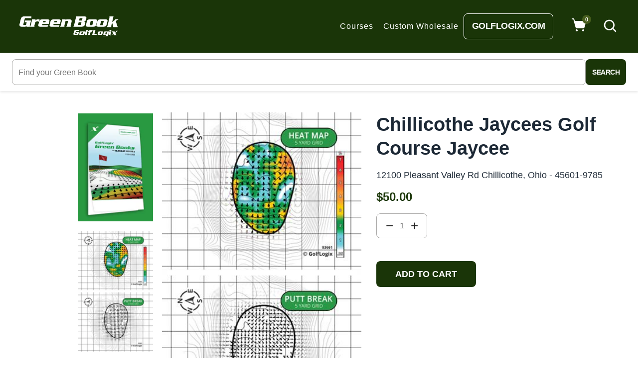

--- FILE ---
content_type: text/html; charset=utf-8
request_url: https://greenbooks.com/products/83661
body_size: 44184
content:
<!doctype html>
<!--[if IE 9]> <html class="ie9 no-js" lang="en"> <![endif]-->
<!--[if (gt IE 9)|!(IE)]><!-->
<html class="no-js" lang="en">
<!--<![endif]-->
<head>
<meta name="google-site-verification" content="ucwMNQLcxJvhgR-LxMCkF83GdsqQlyOlPT36FqMnqXw" />
  <link rel="stylesheet" href="https://obscure-escarpment-2240.herokuapp.com/stylesheets/bcpo-front.css">
  <script>var bcpo_product={"id":8510729289884,"title":"Chillicothe Jaycees Golf Course Jaycee","handle":"83661","description":"12100 Pleasant Valley Rd\rChillicothe, Ohio - 45601-9785","published_at":"2025-09-05T12:35:27-07:00","created_at":"2025-09-05T12:35:27-07:00","vendor":"Chillicothe Jaycees Golf Course","type":"18 Holes","tags":["Chillicothe","Ohio","US"],"price":5000,"price_min":5000,"price_max":5000,"available":true,"price_varies":false,"compare_at_price":null,"compare_at_price_min":0,"compare_at_price_max":0,"compare_at_price_varies":false,"variants":[{"id":45262757822620,"title":"Default Title","option1":"Default Title","option2":null,"option3":null,"sku":"SKU 83661","requires_shipping":true,"taxable":true,"featured_image":null,"available":true,"name":"Chillicothe Jaycees Golf Course Jaycee","public_title":null,"options":["Default Title"],"price":5000,"weight":48,"compare_at_price":null,"inventory_management":null,"barcode":null,"requires_selling_plan":false,"selling_plan_allocations":[],"quantity_rule":{"min":1,"max":null,"increment":1}}],"images":["\/\/greenbooks.com\/cdn\/shop\/files\/GLX_Green-Book_Cover-Green_3c488c99-96ce-4f77-99f5-74e7d284cbf9.png?v=1757101548","\/\/greenbooks.com\/cdn\/shop\/files\/83661_Preview2.jpeg?v=1757101550"],"featured_image":"\/\/greenbooks.com\/cdn\/shop\/files\/GLX_Green-Book_Cover-Green_3c488c99-96ce-4f77-99f5-74e7d284cbf9.png?v=1757101548","options":["Title"],"media":[{"alt":null,"id":34081339146396,"position":1,"preview_image":{"aspect_ratio":0.696,"height":1080,"width":752,"src":"\/\/greenbooks.com\/cdn\/shop\/files\/GLX_Green-Book_Cover-Green_3c488c99-96ce-4f77-99f5-74e7d284cbf9.png?v=1757101548"},"aspect_ratio":0.696,"height":1080,"media_type":"image","src":"\/\/greenbooks.com\/cdn\/shop\/files\/GLX_Green-Book_Cover-Green_3c488c99-96ce-4f77-99f5-74e7d284cbf9.png?v=1757101548","width":752},{"alt":null,"id":34081339179164,"position":2,"preview_image":{"aspect_ratio":0.621,"height":552,"width":343,"src":"\/\/greenbooks.com\/cdn\/shop\/files\/83661_Preview2.jpeg?v=1757101550"},"aspect_ratio":0.621,"height":552,"media_type":"image","src":"\/\/greenbooks.com\/cdn\/shop\/files\/83661_Preview2.jpeg?v=1757101550","width":343}],"requires_selling_plan":false,"selling_plan_groups":[],"content":"12100 Pleasant Valley Rd\rChillicothe, Ohio - 45601-9785"};  var bcpo_settings={"fallback":"default","auto_select":"on","load_main_image":"on","replaceImage":"on","border_style":"round","tooltips":"show","sold_out_style":"transparent","theme":"light","jumbo_colors":"medium","jumbo_images":"on","circle_swatches":"","inventory_style":"amazon","override_ajax":"on","add_price_addons":"on","theme2":"off","money_format2":"${{amount}} USD","money_format_without_currency":"${{amount}}","show_currency":"off","global_auto_image_options":"","global_color_options":"","global_colors":[{"key":"","value":"ecf42f"}],"shop_currency":"USD"};var inventory_quantity = [];inventory_quantity.push(99);if(bcpo_product) { for (var i = 0; i < bcpo_product.variants.length; i += 1) { bcpo_product.variants[i].inventory_quantity = inventory_quantity[i]; }}window.bcpo = window.bcpo || {}; bcpo.cart = {"note":null,"attributes":{},"original_total_price":0,"total_price":0,"total_discount":0,"total_weight":0.0,"item_count":0,"items":[],"requires_shipping":false,"currency":"USD","items_subtotal_price":0,"cart_level_discount_applications":[],"checkout_charge_amount":0}; bcpo.ogFormData = FormData;</script>
  <meta charset="utf-8">
  <meta http-equiv="X-UA-Compatible" content="IE=edge,chrome=1">
  <meta name="google-site-verification" content="Mb7sGjidA0-Vp2J9nBzCeDoGWaecpXRKMAUGBwtlwZ8" />
  <meta name="viewport" content="width=device-width,initial-scale=1,minimum-scale=1.0,maximum-scale=1.0,user-scalable=no">
  <meta name="theme-color" content="#000000">
  <link rel="canonical" href="https://greenbooks.com/products/83661">

  
    <link rel="shortcut icon" href="//greenbooks.com/cdn/shop/files/gm_32x32.png?v=1613717533" type="image/png">
  

  
  <title>
    Chillicothe Jaycees Golf Course Jaycee
    
    
    
      &ndash; GolfLogix Green Books
    
  </title>

  
    <meta name="description" content="12100 Pleasant Valley Rd Chillicothe, Ohio - 45601-9785">
  
  <!-- /snippets/social-meta-tags.liquid -->




<meta property="og:site_name" content="GolfLogix Green Books">
<meta property="og:url" content="https://greenbooks.com/products/83661">
<meta property="og:title" content="Chillicothe Jaycees Golf Course Jaycee">
<meta property="og:type" content="product">
<meta property="og:description" content="12100 Pleasant Valley Rd Chillicothe, Ohio - 45601-9785">

  <meta property="og:price:amount" content="50.00">
  <meta property="og:price:currency" content="USD">

<meta property="og:image" content="http://greenbooks.com/cdn/shop/files/GLX_Green-Book_Cover-Green_3c488c99-96ce-4f77-99f5-74e7d284cbf9_1200x1200.png?v=1757101548"><meta property="og:image" content="http://greenbooks.com/cdn/shop/files/83661_Preview2_1200x1200.jpeg?v=1757101550">
<meta property="og:image:secure_url" content="https://greenbooks.com/cdn/shop/files/GLX_Green-Book_Cover-Green_3c488c99-96ce-4f77-99f5-74e7d284cbf9_1200x1200.png?v=1757101548"><meta property="og:image:secure_url" content="https://greenbooks.com/cdn/shop/files/83661_Preview2_1200x1200.jpeg?v=1757101550">


  <meta name="twitter:site" content="@#">

<meta name="twitter:card" content="summary_large_image">
<meta name="twitter:title" content="Chillicothe Jaycees Golf Course Jaycee">
<meta name="twitter:description" content="12100 Pleasant Valley Rd Chillicothe, Ohio - 45601-9785">

  

  <link href="//fonts.googleapis.com/css?family=Open+Sans:300,400,500,600,700,800,900" rel="stylesheet" type="text/css" media="all" />



  <link href="//fonts.googleapis.com/css?family=Open+Sans:300,400,500,600,700,800,900" rel="stylesheet" type="text/css" media="all" />


  

  <link rel="stylesheet" href="https://cdnjs.cloudflare.com/ajax/libs/material-design-iconic-font/2.2.0/css/material-design-iconic-font.min.css">
<link rel="stylesheet" href="https://fonts.googleapis.com/icon?family=Material+Icons">
<script src="https://use.fontawesome.com/56001f5fe2.js"></script>


  

<link href="//greenbooks.com/cdn/shop/t/36/assets/bootstrap.min.css?v=121287910720252085271763528758" rel="stylesheet" type="text/css" media="all" />
<link href="//greenbooks.com/cdn/shop/t/36/assets/animate.min.css?v=23672704411935891751763528743" rel="stylesheet" type="text/css" media="all" />
<link href="//greenbooks.com/cdn/shop/t/36/assets/common.scss.css?v=32624361071405580341763528924" rel="stylesheet" type="text/css" media="all" />
<link href="//greenbooks.com/cdn/shop/t/36/assets/owl.carousel.min.css?v=162555186297401405911763528828" rel="stylesheet" type="text/css" media="all" />
<link href="//greenbooks.com/cdn/shop/t/36/assets/owl.theme.default.css?v=128564771863452648171763528829" rel="stylesheet" type="text/css" media="all" />
<link href="//greenbooks.com/cdn/shop/t/36/assets/slick.scss.css?v=134935303406950803891763528924" rel="stylesheet" type="text/css" media="all" />
<link href="//greenbooks.com/cdn/shop/t/36/assets/jquery.mmenu.all.css?v=150430478545731369351763528814" rel="stylesheet" type="text/css" media="all" />
<link href="//greenbooks.com/cdn/shop/t/36/assets/jquery.fancybox.css?v=62795306972241779731763528812" rel="stylesheet" type="text/css" media="all" />
<link href="//greenbooks.com/cdn/shop/t/36/assets/jquery.ui.min.css?v=182456455212238476291763528818" rel="stylesheet" type="text/css" media="all" />
<link href="//greenbooks.com/cdn/shop/t/36/assets/layout.scss.css?v=77329343068418303161763536710" rel="stylesheet" type="text/css" media="all" />
<link href="//greenbooks.com/cdn/shop/t/36/assets/theme.scss.css?v=19057639930272875701763958891" rel="stylesheet" type="text/css" media="all" />

<link href="//greenbooks.com/cdn/shop/t/36/assets/responsive.scss.css?v=158800148036300523761763528924" rel="stylesheet" type="text/css" media="all" />

<link href="//greenbooks.com/cdn/shop/t/36/assets/glx_style.scss.css?v=184286303300708174521763528924" rel="stylesheet" type="text/css" media="all" />

<link href="//greenbooks.com/cdn/shop/t/36/assets/glx_custom_style.scss.css?v=111603181540343972631763528924" rel="stylesheet" type="text/css" media="all" />
  

<script>
  var theme = {
    strings: {
      addToCart: "Add to cart",
      soldOut: "Sold out",
      unavailable: "Unavailable",
      showMore: "Show More",
      showLess: "Show Less",
      addressError: "Error looking up that address",
      addressNoResults: "No results for that address",
      addressQueryLimit: "You have exceeded the Google API usage limit. Consider upgrading to a \u003ca href=\"https:\/\/developers.google.com\/maps\/premium\/usage-limits\"\u003ePremium Plan\u003c\/a\u003e.",
      authError: "There was a problem authenticating your Google Maps account."
    },
    moneyFormat: "${{amount}}",
    moneyFormatnojson: "${{amount}}"
  }
  window.ajaxcart_type = 'pop_up';
  window.file_url = '//greenbooks.com/cdn/shop/files/?v=23053';
  window.asset_url = '//greenbooks.com/cdn/shop/t/36/assets/?v=23053';
  window.sidebar_multichoise = true;
  document.documentElement.className = document.documentElement.className.replace('no-js', 'js');
</script>

<!--[if (lte IE 9) ]><script src="//greenbooks.com/cdn/shop/t/36/assets/match-media.min.js?v=22265819453975888031763528825" type="text/javascript"></script><![endif]-->

<script src="//greenbooks.com/cdn/shop/t/36/assets/jquery.2.2.4.min.js?v=105778841822381192391763528811" type="text/javascript"></script>



<!--[if (gt IE 9)|!(IE)]><!--><script src="//greenbooks.com/cdn/shop/t/36/assets/lazysizes.js?v=68441465964607740661763528819" async="async"></script><!--<![endif]-->
<!--[if lte IE 9]><script src="//greenbooks.com/cdn/shop/t/36/assets/lazysizes.min.js?v=23053"></script><![endif]-->

<script src="//greenbooks.com/cdn/shop/t/36/assets/vendor.js?v=6196443325729383071763528898" defer="defer"></script>

<script src="//greenbooks.com/cdn/shopifycloud/storefront/assets/themes_support/api.jquery-7ab1a3a4.js" type="text/javascript"></script>
<script src="//greenbooks.com/cdn/shopifycloud/storefront/assets/themes_support/option_selection-b017cd28.js" type="text/javascript"></script>
<script src="//greenbooks.com/cdn/shop/t/36/assets/history.js?v=111750485618018635111763528799" type="text/javascript"></script>
<script src="//greenbooks.com/cdn/s/javascripts/currencies.js" type="text/javascript"></script>
<script src="//greenbooks.com/cdn/shop/t/36/assets/jquery.currencies.min.js?v=175057760772006623221763528812" type="text/javascript"></script>


<script src="//greenbooks.com/cdn/shop/t/36/assets/jquery.instafeed.min.js?v=165039831520743585941763528813" defer="defer"></script>
<script src="//greenbooks.com/cdn/shop/t/36/assets/jquery.owl.carousel.min.js?v=103974618963716553261763528815" defer="defer"></script>
<script src="//greenbooks.com/cdn/shop/t/36/assets/jquery.mmenu.all.min.js?v=69800506894114961991763528815" defer="defer"></script>
<script src="//greenbooks.com/cdn/shop/t/36/assets/jquery.sticky-kit.min.js?v=66126413308727956611763528817" defer="defer"></script>
<script src="//greenbooks.com/cdn/shop/t/36/assets/parallax.js?v=77679305127575401571763528847" defer="defer"></script>
<script src="//greenbooks.com/cdn/shop/t/36/assets/handlebars.min.js?v=79044469952368397291763528791" defer="defer"></script>
<!-- /snippets/ajax-cart-template.liquid -->

  <script id="CartTemplate" type="text/template">
  <div class="title_cart">
    <div class="title__cart">Add to Cart</div>
    <div class="sub_cart">The products are added here</div>
  </div>
  
    <form action="/cart" method="post" class="cart ajaxcart">
      <div class="ajaxcart__inner">
        {{#items}}
        <div class="ajaxcart__product" data-line="{{line}}">
            <div class="media">

              <div class="media-body">
                <div class="mb-5">
                  <a class="product-name" href="{{url}}">{{name}}</a>
                </div>
                <div class="price_close">
                  <div class="product-price">
                    {{#if discountsApplied}}
                      <small class="ajaxcart-item__price-strikethrough"><s>{{{originalLinePrice}}}</s></small>
                      <br><span class="money">{{{linePrice}}}</span>
                    {{else}}
                      <span class="money">{{{linePrice}}}</span>
                    {{/if}}
                    <span class="quantity"> x {{itemQty}}</span>
                  </div>
                  <a class="remove-from-cart" rel="nofollow" href="#" title="remove from cart" data-line="{{line}}">
                    <i class="zmdi zmdi-close"></i>
                  </a>
                </div>
              </div>
            </div>
        </div>
        {{/items}}

      </div>
      <div class="ajaxcart__footer">
        <div class="subtotal">
          <label>Total</label>
          <span class="money">{{{totalPrice}}}</span>
        </div>
        {{#if totalCartDiscount}}
        <div class="total d-flex align-items-center">
          <label>Total&nbsp;:</label>
          <span class="money">{{{totalCartDiscount}}}</span>
        </div>
        {{/if}}
        <div class="cart_view">
          <a href="{{ shop.secure_url }}/cart" class="btn btn-primary mr-10">
            View Cart
          </a>
          <button type="submit" class="btn btn-primary cart__checkout" name="checkout">
            Check out
          </button>
        </div>
        
          <div class="additional_checkout_buttons mt-10"><div class="dynamic-checkout__content" id="dynamic-checkout-cart" data-shopify="dynamic-checkout-cart"> <shopify-accelerated-checkout-cart wallet-configs="[{&quot;supports_subs&quot;:false,&quot;supports_def_opts&quot;:false,&quot;name&quot;:&quot;paypal&quot;,&quot;wallet_params&quot;:{&quot;shopId&quot;:35617734791,&quot;countryCode&quot;:&quot;US&quot;,&quot;merchantName&quot;:&quot;GolfLogix Green Books&quot;,&quot;phoneRequired&quot;:false,&quot;companyRequired&quot;:false,&quot;shippingType&quot;:&quot;shipping&quot;,&quot;shopifyPaymentsEnabled&quot;:false,&quot;hasManagedSellingPlanState&quot;:false,&quot;requiresBillingAgreement&quot;:false,&quot;merchantId&quot;:&quot;VZTR8FUSX73ZQ&quot;,&quot;sdkUrl&quot;:&quot;https://www.paypal.com/sdk/js?components=buttons\u0026commit=false\u0026currency=USD\u0026locale=en_US\u0026client-id=AfUEYT7nO4BwZQERn9Vym5TbHAG08ptiKa9gm8OARBYgoqiAJIjllRjeIMI4g294KAH1JdTnkzubt1fr\u0026merchant-id=VZTR8FUSX73ZQ\u0026intent=authorize&quot;}}]" access-token="103d8642df1fa8a3d9ccb4de0281aedd" buyer-country="US" buyer-locale="en" buyer-currency="USD" shop-id="35617734791" cart-id="4935d7251cc03d41a6a8dc0c738a7360" enabled-flags="[&quot;ae0f5bf6&quot;]" > <div class="wallet-button-wrapper"> <ul class='wallet-cart-grid wallet-cart-grid--skeleton' role="list" data-shopify-buttoncontainer="true"> <li data-testid='grid-cell' class='wallet-cart-button-container'><div class='wallet-cart-button wallet-cart-button__skeleton' role='button' disabled aria-hidden='true'>&nbsp</div></li> </ul> </div> </shopify-accelerated-checkout-cart> <small id="shopify-buyer-consent" class="hidden" aria-hidden="true" data-consent-type="subscription"> One or more of the items in your cart is a recurring or deferred purchase. By continuing, I agree to the <span id="shopify-subscription-policy-button">cancellation policy</span> and authorize you to charge my payment method at the prices, frequency and dates listed on this page until my order is fulfilled or I cancel, if permitted. </small> </div></div>
        
      </div>
    </form>
  
  </script>
  <script id="AjaxQty" type="text/template">
  
    <div class="ajaxcart__qty">
      <button type="button" class="ajaxcart__qty-adjust ajaxcart__qty--minus icon-fallback-text" data-id="{{key}}" data-qty="{{itemMinus}}">
        <span class="icon icon-minus" aria-hidden="true"></span>
        <span class="fallback-text" aria-hidden="true">&minus;</span>
        <span class="visually-hidden">Reduce item quantity by one</span>
      </button>
      <input type="text" class="ajaxcart__qty-num" value="{{itemQty}}" min="0" data-id="{{key}}" aria-label="quantity" pattern="[0-9]*">
      <button type="button" class="ajaxcart__qty-adjust ajaxcart__qty--plus icon-fallback-text" data-id="{{key}}" data-qty="{{itemAdd}}">
        <span class="icon icon-plus" aria-hidden="true"></span>
        <span class="fallback-text" aria-hidden="true">+</span>
        <span class="visually-hidden">Increase item quantity by one</span>
      </button>
    </div>
  
  </script>
  <script id="JsQty" type="text/template">
  
    <div class="js-qty">
      <button type="button" class="js-qty__adjust js-qty__adjust--minus icon-fallback-text" data-id="{{key}}" data-qty="{{itemMinus}}">
        <span class="icon icon-minus" aria-hidden="true"></span>
        <span class="fallback-text" aria-hidden="true">&minus;</span>
        <span class="visually-hidden">Reduce item quantity by one</span>
      </button>
      <input type="text" class="js-qty__num" value="{{itemQty}}" min="1" data-id="{{key}}" aria-label="quantity" pattern="[0-9]*" name="{{inputName}}" id="{{inputId}}">
      <button type="button" class="js-qty__adjust js-qty__adjust--plus icon-fallback-text" data-id="{{key}}" data-qty="{{itemAdd}}">
        <span class="icon icon-plus" aria-hidden="true"></span>
        <span class="fallback-text" aria-hidden="true">+</span>
        <span class="visually-hidden">Increase item quantity by one</span>
      </button>
    </div>
  
  </script>
<script id="ListProductTemplate_type1" type="text/template">
  
  {{#items}}
    <div class="{{classItem}}">
      <div class="item-product item-animate text-center">
        <div class="thumbnail-container{{#if has_multiimage }} has-multiimage{{/if}}">
          <a href="{{url}}">
            <img class="img-fluid product__thumbnail lazyload" src="{{img}}" alt="{{name}}">
            <img class="img-fluid product__thumbnail-second lazyload" src="{{imgsecond}}" alt="{{name}}">
          </a>
          <div class="group-buttons-top">
            
            
            
            <div class="productQuickView mb-10">
              <a class="btn btnProduct btnProductQuickview" href="#" data-handle="{{handle}}" data-toggle="tooltip" data-placement="top" title="Quick view">
                  <i class="fa fa-search"></i>
              </a>
              </div>
            
            
            
            
              <scr{{!}}ipt class="swym-product-view-snippet">
                ['SwymViewProducts', 'SwymWatchProducts', 'SwymProductVariants'].forEach(function(k){
                  if(!window[k]) window[k] = {}; 
                });
                (function(et){
                  var collections = "{{product_type}}";
                  var o={}, empi={{id}}, piu = "{{variants_first_image}}";
                  
                  SwymProductVariants[{{variants_first_id}}] = {
                    empi:empi,epi:{{variants_first_id}},
                    du:"{{url}}",
                    dt:"{{name}}",
                    iu: null || piu,
                    stk: 1,
                    pr: {{price_nofomat}}/100,
                    op: {{compare_at_price_nofomat}}/100, 
                    variants: [{ "Default Title" : {{variants_first_id}} }]
                  };
                  SwymWatchProducts[{{variants_first_id}}] = o[{{variants_first_id}}] = {"id": {{variants_first_id}}, "available": true,"inventory_management": null,"inventory_quantity": 1,"title": "Default Title", "inventory_policy": "deny"};
                  
                  var product_data = {
                    empi:empi, epi:{{variants_first_id}},
                    dt  :"Organic Strawberry Fruits",du:"https://freshmart-vinova.myshopify.com/products/organic-strawberry-fruits-10",
                    ct  :collections,pr:{{price_nofomat}}/100,stk:1,
                    iu  :null || piu,variants:[{ "Default Title" : {{variants_first_id}} }],
                    op:{{compare_at_price_nofomat}}/100 
                  };
                  SwymViewProducts["{{handle}}"] = SwymViewProducts[{{id}}] = product_data;
                  SwymWatchProducts["{{handle}}"] = SwymWatchProducts[{{id}}] = o;
                })();
              </scr{{!}}ipt>
              <div class="productWishList">
                <a href="#" class="btn btnProduct btnProductWishlist swym-button swym-add-to-wishlist-view-product product_{{id}}" data-swaction="addToWishlist" data-product-id="{{id}}" data-toggle="tooltip" data-placement="top"></a>
              </div>
            
            
            
          </div>
          <div class="group-buttons">
            <form class="formAddToCart" action="/cart/add" method="post" enctype="multipart/form-data">
              <input type="hidden" name="id" value="{{variants_first_id}}" />
                {{#if variantmulti }}
                  <a class="btn btnAddToCart" href="{{url}}" data-toggle="tooltip" data-placement="top" title="Select Options">
                    <i class="zmdi zmdi-check"></i>
                    <span class="text-uppercase">Select Options</span>
                  </a>
                {{else}}
                  <button class="btn btnAddToCart" type="submit" value="Submit" data-handle="{{handle}}" data-toggle="tooltip" data-placement="top" title="Add to cart">
                    <i class="nov-icon-cart"></i>
                    <span class="text-uppercase"> Add to cart</span>
                  </button>
                {{/if}}
            </form>
          </div>
        </div>
        <div class="product__info pt-15">
          <div class="product__title"><a href="{{url}}">{{name}}</a></div>
          
            
          
          <div class="product__review  mb-10">
            <div class="rating"><span class="shopify-product-reviews-badge" data-id="{{id}}"></span></div>
          </div>
          
            
          
          <div class="product__price">
            <span class="product-price__price"><span class="money">{{price}}</span></span>
          </div>
        </div>
      </div>
    </div>
  {{/items}}
  
</script>
<script id="ListProductTemplate_type2" type="text/template">
  
  {{#items}}
    <div class="{{classItem}}">
      <div class="item-product item-animate type_2">
        <div class="thumbnail-container">
          <a href="{{url}}">
            <img class="img-fluid product__thumbnail lazyload" src="{{img}}" alt="{{name}}">
            <img class="img-fluid product__thumbnail-second lazyload" src="{{imgsecond}}" alt="{{name}}">
          </a>
        </div>

        <div class="product__info">
          <div class="product-group text-center">
            <div class="product__title">
              <a href="{{url}}">{{name}}</a>
            </div>
            
            
            
            <div class="product__review">
              <div class="rating"><span class="shopify-product-reviews-badge" data-id="{{id}}"></span></div>
            </div>
            
            
            
            <div class="product__price">
              <span class="product-price__price"><span class="money">{{price}}</span></span>
            </div>
          </div>
          <div class="group-buttons d-flex justify-content-center">
            
            
            
            <scr{{!}}ipt class="swym-product-view-snippet">
              ['SwymViewProducts', 'SwymWatchProducts', 'SwymProductVariants'].forEach(function(k){
                if(!window[k]) window[k] = {};
              });
              (function(et){
                var collections = "{{product_type}}";
                var o={}, empi={{id}}, piu = "{{variants_first_image}}";
                
                SwymProductVariants[{{variants_first_id}}] = {
                  empi:empi,epi:{{variants_first_id}},
                  du:"{{url}}",
                  dt:"{{name}}",
                  iu: null || piu,
                  stk: 1,
                  pr: {{price_nofomat}}/100,
                  op: {{compare_at_price_nofomat}}/100, 
                  variants: [{ "Default Title" : {{variants_first_id}} }]
                };
                SwymWatchProducts[{{variants_first_id}}] = o[{{variants_first_id}}] = {"id": {{variants_first_id}}, "available": true,"inventory_management": null,"inventory_quantity": 1,"title": "Default Title", "inventory_policy": "deny"};
                
                var product_data = {
                  empi:empi, epi:{{variants_first_id}},
                  dt  :"Organic Strawberry Fruits",du:"https://freshmart-vinova.myshopify.com/products/organic-strawberry-fruits-10",
                  ct  :collections,pr:{{price_nofomat}}/100,stk:1,
                  iu  :null || piu,variants:[{ "Default Title" : {{variants_first_id}} }],
                  op:{{compare_at_price_nofomat}}/100 
                };
                SwymViewProducts["{{handle}}"] = SwymViewProducts[{{id}}] = product_data;
                SwymWatchProducts["{{handle}}"] = SwymWatchProducts[{{id}}] = o;
              })();
            </scr{{!}}ipt>
            <div class="productWishList">
              <a href="#" class="btn btnProduct btnProductWishlist swym-button swym-add-to-wishlist-view-product product_{{id}}" data-swaction="addToWishlist" data-product-id="{{id}}" data-toggle="tooltip" data-placement="top"></a>
            </div>
            
            
            
              <form class="formAddToCart" action="/cart/add" method="post" enctype="multipart/form-data">
                <input type="hidden" name="id" value="{{variants_first_id}}" />
                  {{#if variantmulti }}
                    <a class="btn btnAddToCart" href="{{url}}" data-toggle="tooltip" data-placement="top" title="Select Options">
                      <i class="zmdi zmdi-check"></i>
                      <span>Select Options</span>
                    </a>
                  {{else}}
                    <button class="btn btnAddToCart" type="submit" value="Submit" data-handle="{{handle}}" data-toggle="tooltip" data-placement="top" title="Add to cart">
                      <i class="zmdi zmdi-shopping-cart"></i>
                      <span>Add to cart</span>
                    </button>
                  {{/if}}
              </form>
            
            
            
              <div class="productQuickView d-md-block">
                <a class="btn btnProduct btnProductQuickview" href="#" data-handle="{{handle}}" data-toggle="tooltip" data-placement="top" title="Quick view">
                    <i class="zmdi zmdi-search"></i>
                </a>
              </div>
            
            
            
          </div>
        </div>
      </div>
    </div>
  {{/items}}
  
</script>
<script src="//greenbooks.com/cdn/shop/t/36/assets/ajax-cart.js?v=31277750125271964321763528924" ></script>
<script>
  jQuery(function($) {
    ajaxCart.init({
      formSelector: '.formAddToCart',
      cartContainer: '#cart-info',
      addToCartSelector: '.btnAddToCart',
      cartCountSelector: '#CartCount',
      cartCostSelector: '#CartCost',
      moneyFormat: "${{amount}}"
    });
  });

  jQuery('body').on('afterCartLoad.ajaxCart', function(evt, cart) {
    //timber.RightDrawer.open();
  });
</script>


<script src="//greenbooks.com/cdn/shop/t/36/assets/jquery.photoswipe.min.js?v=86580108758584113531763528817" defer="defer"></script>
<script src="//greenbooks.com/cdn/shop/t/36/assets/jquery.photoswipe-ui-default.min.js?v=1107016311430296291763528816" defer="defer"></script>
<script src="//greenbooks.com/cdn/shop/t/36/assets/jquery.elevatezoom.js?v=123299089282303306721763528812" defer="defer"></script>


<script src="//greenbooks.com/cdn/shop/t/36/assets/jquery.countdown.js?v=120216172512754458201763528811" defer="defer"></script>
<script src="//greenbooks.com/cdn/shop/t/36/assets/theme.js?v=73310286864183649591763528893" defer="defer"></script>
<script src="//greenbooks.com/cdn/shop/t/36/assets/global.js?v=121218636930015080081763528924" defer="defer"></script>
<script src="//greenbooks.com/cdn/shop/t/36/assets/custom.js?v=59866496726239417351763528766" defer="defer"></script>
<script src="//greenbooks.com/cdn/shop/t/36/assets/jquery.lazy.min.js?v=78067912227757526381763528814" defer="defer"></script>
<script src="//greenbooks.com/cdn/shop/t/36/assets/wow.min.js?v=2785051268888898891763528900" defer="defer"></script>
  <script>(function(w,d,t,r,u){var f,n,i;w[u]=w[u]||[],f=function(){var o={ti:"355019882", tm:"shpfy_ui", enableAutoSpaTracking: true};o.q=w[u],w[u]=new UET(o),w[u].push("pageLoad")},n=d.createElement(t),n.src=r,n.async=1,n.onload=n.onreadystatechange=function(){var s=this.readyState;s&&s!=="loaded"&&s!=="complete"||(f(),n.onload=n.onreadystatechange=null)},i=d.getElementsByTagName(t)[0],i.parentNode.insertBefore(n,i)})(window,document,"script","//bat.bing.com/bat.js","uetq");</script>
  <script>window.performance && window.performance.mark && window.performance.mark('shopify.content_for_header.start');</script><meta name="facebook-domain-verification" content="xxmwt4tw7ukj9o4l9wm7yk4xa1dc05">
<meta name="google-site-verification" content="dWJNqUaUNVKQJvZ3L2rk02lR_GRu7b9I5XfYQ9iD7pM">
<meta name="google-site-verification" content="s6HOpS6ToX2a9Fl4SF0-bu8tAW_A7DCh0r-8IcAANes">
<meta name="google-site-verification" content="MjxJVoPt6b0tqwpNNmdCftqESFN8SfUq3E4ijSkYP44">
<meta name="google-site-verification" content="MBe0FG_5TplFi0W5KoTW82pA4U7hH_lzyAK1iQOoX-g">
<meta id="shopify-digital-wallet" name="shopify-digital-wallet" content="/35617734791/digital_wallets/dialog">
<meta name="shopify-checkout-api-token" content="103d8642df1fa8a3d9ccb4de0281aedd">
<meta id="in-context-paypal-metadata" data-shop-id="35617734791" data-venmo-supported="true" data-environment="production" data-locale="en_US" data-paypal-v4="true" data-currency="USD">
<link rel="alternate" type="application/json+oembed" href="https://greenbooks.com/products/83661.oembed">
<script async="async" src="/checkouts/internal/preloads.js?locale=en-US"></script>
<script id="shopify-features" type="application/json">{"accessToken":"103d8642df1fa8a3d9ccb4de0281aedd","betas":["rich-media-storefront-analytics"],"domain":"greenbooks.com","predictiveSearch":true,"shopId":35617734791,"locale":"en"}</script>
<script>var Shopify = Shopify || {};
Shopify.shop = "golflogix-green-books.myshopify.com";
Shopify.locale = "en";
Shopify.currency = {"active":"USD","rate":"1.0"};
Shopify.country = "US";
Shopify.theme = {"name":"Mixture-vinova-home With Bold Upsell","id":148047364252,"schema_name":"Vinova Sonata","schema_version":"1.0.0","theme_store_id":null,"role":"main"};
Shopify.theme.handle = "null";
Shopify.theme.style = {"id":null,"handle":null};
Shopify.cdnHost = "greenbooks.com/cdn";
Shopify.routes = Shopify.routes || {};
Shopify.routes.root = "/";</script>
<script type="module">!function(o){(o.Shopify=o.Shopify||{}).modules=!0}(window);</script>
<script>!function(o){function n(){var o=[];function n(){o.push(Array.prototype.slice.apply(arguments))}return n.q=o,n}var t=o.Shopify=o.Shopify||{};t.loadFeatures=n(),t.autoloadFeatures=n()}(window);</script>
<script id="shop-js-analytics" type="application/json">{"pageType":"product"}</script>
<script defer="defer" async type="module" src="//greenbooks.com/cdn/shopifycloud/shop-js/modules/v2/client.init-shop-cart-sync_BT-GjEfc.en.esm.js"></script>
<script defer="defer" async type="module" src="//greenbooks.com/cdn/shopifycloud/shop-js/modules/v2/chunk.common_D58fp_Oc.esm.js"></script>
<script defer="defer" async type="module" src="//greenbooks.com/cdn/shopifycloud/shop-js/modules/v2/chunk.modal_xMitdFEc.esm.js"></script>
<script type="module">
  await import("//greenbooks.com/cdn/shopifycloud/shop-js/modules/v2/client.init-shop-cart-sync_BT-GjEfc.en.esm.js");
await import("//greenbooks.com/cdn/shopifycloud/shop-js/modules/v2/chunk.common_D58fp_Oc.esm.js");
await import("//greenbooks.com/cdn/shopifycloud/shop-js/modules/v2/chunk.modal_xMitdFEc.esm.js");

  window.Shopify.SignInWithShop?.initShopCartSync?.({"fedCMEnabled":true,"windoidEnabled":true});

</script>
<script>(function() {
  var isLoaded = false;
  function asyncLoad() {
    if (isLoaded) return;
    isLoaded = true;
    var urls = ["https:\/\/static.klaviyo.com\/onsite\/js\/klaviyo.js?company_id=Xey5Yt\u0026shop=golflogix-green-books.myshopify.com","https:\/\/static.klaviyo.com\/onsite\/js\/klaviyo.js?company_id=Xey5Yt\u0026shop=golflogix-green-books.myshopify.com","https:\/\/str.rise-ai.com\/?shop=golflogix-green-books.myshopify.com","https:\/\/strn.rise-ai.com\/?shop=golflogix-green-books.myshopify.com","https:\/\/sales-pop.carecart.io\/lib\/salesnotifier.js?shop=golflogix-green-books.myshopify.com","https:\/\/upsells.boldapps.net\/v2_ui\/js\/UpsellTracker.js?shop=golflogix-green-books.myshopify.com","https:\/\/upsells.boldapps.net\/v2_ui\/js\/upsell.js?shop=golflogix-green-books.myshopify.com","\/\/cdn.shopify.com\/proxy\/6ab03455b4467e90c6f28c197205a3c9b3a9b3947e4819c568795bbb772454be\/cdn.bogos.io\/script_tag\/secomapp.scripttag.js?shop=golflogix-green-books.myshopify.com\u0026sp-cache-control=cHVibGljLCBtYXgtYWdlPTkwMA","https:\/\/cdn-bundler.nice-team.net\/app\/js\/bundler.js?shop=golflogix-green-books.myshopify.com"];
    for (var i = 0; i < urls.length; i++) {
      var s = document.createElement('script');
      s.type = 'text/javascript';
      s.async = true;
      s.src = urls[i];
      var x = document.getElementsByTagName('script')[0];
      x.parentNode.insertBefore(s, x);
    }
  };
  if(window.attachEvent) {
    window.attachEvent('onload', asyncLoad);
  } else {
    window.addEventListener('load', asyncLoad, false);
  }
})();</script>
<script id="__st">var __st={"a":35617734791,"offset":-25200,"reqid":"e9afa700-fc53-4e4a-85f1-c4d2faf9166a-1769228747","pageurl":"greenbooks.com\/products\/83661","u":"78570c58452b","p":"product","rtyp":"product","rid":8510729289884};</script>
<script>window.ShopifyPaypalV4VisibilityTracking = true;</script>
<script id="captcha-bootstrap">!function(){'use strict';const t='contact',e='account',n='new_comment',o=[[t,t],['blogs',n],['comments',n],[t,'customer']],c=[[e,'customer_login'],[e,'guest_login'],[e,'recover_customer_password'],[e,'create_customer']],r=t=>t.map((([t,e])=>`form[action*='/${t}']:not([data-nocaptcha='true']) input[name='form_type'][value='${e}']`)).join(','),a=t=>()=>t?[...document.querySelectorAll(t)].map((t=>t.form)):[];function s(){const t=[...o],e=r(t);return a(e)}const i='password',u='form_key',d=['recaptcha-v3-token','g-recaptcha-response','h-captcha-response',i],f=()=>{try{return window.sessionStorage}catch{return}},m='__shopify_v',_=t=>t.elements[u];function p(t,e,n=!1){try{const o=window.sessionStorage,c=JSON.parse(o.getItem(e)),{data:r}=function(t){const{data:e,action:n}=t;return t[m]||n?{data:e,action:n}:{data:t,action:n}}(c);for(const[e,n]of Object.entries(r))t.elements[e]&&(t.elements[e].value=n);n&&o.removeItem(e)}catch(o){console.error('form repopulation failed',{error:o})}}const l='form_type',E='cptcha';function T(t){t.dataset[E]=!0}const w=window,h=w.document,L='Shopify',v='ce_forms',y='captcha';let A=!1;((t,e)=>{const n=(g='f06e6c50-85a8-45c8-87d0-21a2b65856fe',I='https://cdn.shopify.com/shopifycloud/storefront-forms-hcaptcha/ce_storefront_forms_captcha_hcaptcha.v1.5.2.iife.js',D={infoText:'Protected by hCaptcha',privacyText:'Privacy',termsText:'Terms'},(t,e,n)=>{const o=w[L][v],c=o.bindForm;if(c)return c(t,g,e,D).then(n);var r;o.q.push([[t,g,e,D],n]),r=I,A||(h.body.append(Object.assign(h.createElement('script'),{id:'captcha-provider',async:!0,src:r})),A=!0)});var g,I,D;w[L]=w[L]||{},w[L][v]=w[L][v]||{},w[L][v].q=[],w[L][y]=w[L][y]||{},w[L][y].protect=function(t,e){n(t,void 0,e),T(t)},Object.freeze(w[L][y]),function(t,e,n,w,h,L){const[v,y,A,g]=function(t,e,n){const i=e?o:[],u=t?c:[],d=[...i,...u],f=r(d),m=r(i),_=r(d.filter((([t,e])=>n.includes(e))));return[a(f),a(m),a(_),s()]}(w,h,L),I=t=>{const e=t.target;return e instanceof HTMLFormElement?e:e&&e.form},D=t=>v().includes(t);t.addEventListener('submit',(t=>{const e=I(t);if(!e)return;const n=D(e)&&!e.dataset.hcaptchaBound&&!e.dataset.recaptchaBound,o=_(e),c=g().includes(e)&&(!o||!o.value);(n||c)&&t.preventDefault(),c&&!n&&(function(t){try{if(!f())return;!function(t){const e=f();if(!e)return;const n=_(t);if(!n)return;const o=n.value;o&&e.removeItem(o)}(t);const e=Array.from(Array(32),(()=>Math.random().toString(36)[2])).join('');!function(t,e){_(t)||t.append(Object.assign(document.createElement('input'),{type:'hidden',name:u})),t.elements[u].value=e}(t,e),function(t,e){const n=f();if(!n)return;const o=[...t.querySelectorAll(`input[type='${i}']`)].map((({name:t})=>t)),c=[...d,...o],r={};for(const[a,s]of new FormData(t).entries())c.includes(a)||(r[a]=s);n.setItem(e,JSON.stringify({[m]:1,action:t.action,data:r}))}(t,e)}catch(e){console.error('failed to persist form',e)}}(e),e.submit())}));const S=(t,e)=>{t&&!t.dataset[E]&&(n(t,e.some((e=>e===t))),T(t))};for(const o of['focusin','change'])t.addEventListener(o,(t=>{const e=I(t);D(e)&&S(e,y())}));const B=e.get('form_key'),M=e.get(l),P=B&&M;t.addEventListener('DOMContentLoaded',(()=>{const t=y();if(P)for(const e of t)e.elements[l].value===M&&p(e,B);[...new Set([...A(),...v().filter((t=>'true'===t.dataset.shopifyCaptcha))])].forEach((e=>S(e,t)))}))}(h,new URLSearchParams(w.location.search),n,t,e,['guest_login'])})(!0,!0)}();</script>
<script integrity="sha256-4kQ18oKyAcykRKYeNunJcIwy7WH5gtpwJnB7kiuLZ1E=" data-source-attribution="shopify.loadfeatures" defer="defer" src="//greenbooks.com/cdn/shopifycloud/storefront/assets/storefront/load_feature-a0a9edcb.js" crossorigin="anonymous"></script>
<script data-source-attribution="shopify.dynamic_checkout.dynamic.init">var Shopify=Shopify||{};Shopify.PaymentButton=Shopify.PaymentButton||{isStorefrontPortableWallets:!0,init:function(){window.Shopify.PaymentButton.init=function(){};var t=document.createElement("script");t.src="https://greenbooks.com/cdn/shopifycloud/portable-wallets/latest/portable-wallets.en.js",t.type="module",document.head.appendChild(t)}};
</script>
<script data-source-attribution="shopify.dynamic_checkout.buyer_consent">
  function portableWalletsHideBuyerConsent(e){var t=document.getElementById("shopify-buyer-consent"),n=document.getElementById("shopify-subscription-policy-button");t&&n&&(t.classList.add("hidden"),t.setAttribute("aria-hidden","true"),n.removeEventListener("click",e))}function portableWalletsShowBuyerConsent(e){var t=document.getElementById("shopify-buyer-consent"),n=document.getElementById("shopify-subscription-policy-button");t&&n&&(t.classList.remove("hidden"),t.removeAttribute("aria-hidden"),n.addEventListener("click",e))}window.Shopify?.PaymentButton&&(window.Shopify.PaymentButton.hideBuyerConsent=portableWalletsHideBuyerConsent,window.Shopify.PaymentButton.showBuyerConsent=portableWalletsShowBuyerConsent);
</script>
<script>
  function portableWalletsCleanup(e){e&&e.src&&console.error("Failed to load portable wallets script "+e.src);var t=document.querySelectorAll("shopify-accelerated-checkout .shopify-payment-button__skeleton, shopify-accelerated-checkout-cart .wallet-cart-button__skeleton"),e=document.getElementById("shopify-buyer-consent");for(let e=0;e<t.length;e++)t[e].remove();e&&e.remove()}function portableWalletsNotLoadedAsModule(e){e instanceof ErrorEvent&&"string"==typeof e.message&&e.message.includes("import.meta")&&"string"==typeof e.filename&&e.filename.includes("portable-wallets")&&(window.removeEventListener("error",portableWalletsNotLoadedAsModule),window.Shopify.PaymentButton.failedToLoad=e,"loading"===document.readyState?document.addEventListener("DOMContentLoaded",window.Shopify.PaymentButton.init):window.Shopify.PaymentButton.init())}window.addEventListener("error",portableWalletsNotLoadedAsModule);
</script>

<script type="module" src="https://greenbooks.com/cdn/shopifycloud/portable-wallets/latest/portable-wallets.en.js" onError="portableWalletsCleanup(this)" crossorigin="anonymous"></script>
<script nomodule>
  document.addEventListener("DOMContentLoaded", portableWalletsCleanup);
</script>

<link id="shopify-accelerated-checkout-styles" rel="stylesheet" media="screen" href="https://greenbooks.com/cdn/shopifycloud/portable-wallets/latest/accelerated-checkout-backwards-compat.css" crossorigin="anonymous">
<style id="shopify-accelerated-checkout-cart">
        #shopify-buyer-consent {
  margin-top: 1em;
  display: inline-block;
  width: 100%;
}

#shopify-buyer-consent.hidden {
  display: none;
}

#shopify-subscription-policy-button {
  background: none;
  border: none;
  padding: 0;
  text-decoration: underline;
  font-size: inherit;
  cursor: pointer;
}

#shopify-subscription-policy-button::before {
  box-shadow: none;
}

      </style>

<script>window.performance && window.performance.mark && window.performance.mark('shopify.content_for_header.end');</script>
  <script id="vopo-head">(function () { if (((document.documentElement.innerHTML.includes('asyncLoad') && !document.documentElement.innerHTML.includes('\/obscure' + '-escarpment-2240')) || (window.bcpo && bcpo.disabled)) && !window.location.href.match(/[&?]yesbcpo/)) return; var script = document.createElement('script'); script.src = "https://obscure-escarpment-2240.herokuapp.com/js/best_custom_product_options.js?shop=golflogix-green-books.myshopify.com"; var vopoHead = document.getElementById('vopo-head'); vopoHead.parentNode.insertBefore(script, vopoHead); })();</script>
<script>
    window.BOLD = window.BOLD || {};
        window.BOLD.options = window.BOLD.options || {};
        window.BOLD.options.settings = window.BOLD.options.settings || {};
        window.BOLD.options.settings.v1_variant_mode = window.BOLD.options.settings.v1_variant_mode || true;
        window.BOLD.options.settings.hybrid_fix_auto_insert_inputs =
        window.BOLD.options.settings.hybrid_fix_auto_insert_inputs || true;
</script>


<script>window.BOLD = window.BOLD || {};
    window.BOLD.common = window.BOLD.common || {};
    window.BOLD.common.Shopify = window.BOLD.common.Shopify || {};
    window.BOLD.common.Shopify.shop = {
      domain: 'greenbooks.com',
      permanent_domain: 'golflogix-green-books.myshopify.com',
      url: 'https://greenbooks.com',
      secure_url: 'https://greenbooks.com',
      money_format: "${{amount}}",
      currency: "USD"
    };
    window.BOLD.common.Shopify.customer = {
      id: null,
      tags: null,
    };
    window.BOLD.common.Shopify.cart = {"note":null,"attributes":{},"original_total_price":0,"total_price":0,"total_discount":0,"total_weight":0.0,"item_count":0,"items":[],"requires_shipping":false,"currency":"USD","items_subtotal_price":0,"cart_level_discount_applications":[],"checkout_charge_amount":0};
    window.BOLD.common.template = 'product';window.BOLD.common.Shopify.formatMoney = function(money, format) {
        function n(t, e) {
            return "undefined" == typeof t ? e : t
        }
        function r(t, e, r, i) {
            if (e = n(e, 2),
                r = n(r, ","),
                i = n(i, "."),
            isNaN(t) || null == t)
                return 0;
            t = (t / 100).toFixed(e);
            var o = t.split(".")
                , a = o[0].replace(/(\d)(?=(\d\d\d)+(?!\d))/g, "$1" + r)
                , s = o[1] ? i + o[1] : "";
            return a + s
        }
        "string" == typeof money && (money = money.replace(".", ""));
        var i = ""
            , o = /\{\{\s*(\w+)\s*\}\}/
            , a = format || window.BOLD.common.Shopify.shop.money_format || window.Shopify.money_format || "$ {{ amount }}";
        switch (a.match(o)[1]) {
            case "amount":
                i = r(money, 2, ",", ".");
                break;
            case "amount_no_decimals":
                i = r(money, 0, ",", ".");
                break;
            case "amount_with_comma_separator":
                i = r(money, 2, ".", ",");
                break;
            case "amount_no_decimals_with_comma_separator":
                i = r(money, 0, ".", ",");
                break;
            case "amount_with_space_separator":
                i = r(money, 2, " ", ",");
                break;
            case "amount_no_decimals_with_space_separator":
                i = r(money, 0, " ", ",");
                break;
            case "amount_with_apostrophe_separator":
                i = r(money, 2, "'", ".");
                break;
        }
        return a.replace(o, i);
    };
    window.BOLD.common.Shopify.saveProduct = function (handle, product) {
      if (typeof handle === 'string' && typeof window.BOLD.common.Shopify.products[handle] === 'undefined') {
        if (typeof product === 'number') {
          window.BOLD.common.Shopify.handles[product] = handle;
          product = { id: product };
        }
        window.BOLD.common.Shopify.products[handle] = product;
      }
    };
    window.BOLD.common.Shopify.saveVariant = function (variant_id, variant) {
      if (typeof variant_id === 'number' && typeof window.BOLD.common.Shopify.variants[variant_id] === 'undefined') {
        window.BOLD.common.Shopify.variants[variant_id] = variant;
      }
    };window.BOLD.common.Shopify.products = window.BOLD.common.Shopify.products || {};
    window.BOLD.common.Shopify.variants = window.BOLD.common.Shopify.variants || {};
    window.BOLD.common.Shopify.handles = window.BOLD.common.Shopify.handles || {};window.BOLD.common.Shopify.handle = "83661"
window.BOLD.common.Shopify.saveProduct("83661", 8510729289884);window.BOLD.common.Shopify.saveVariant(45262757822620, { product_id: 8510729289884, product_handle: "83661", price: 5000, group_id: '', csp_metafield: {}});window.BOLD.apps_installed = {"Product Upsell":3} || {};window.BOLD.common.Shopify.metafields = window.BOLD.common.Shopify.metafields || {};window.BOLD.common.Shopify.metafields["bold_rp"] = {};window.BOLD.common.Shopify.metafields["bold_csp_defaults"] = {};window.BOLD.common.cacheParams = window.BOLD.common.cacheParams || {};
</script>

<link href="//greenbooks.com/cdn/shop/t/36/assets/bold-upsell.css?v=152560333743008316341763528756" rel="stylesheet" type="text/css" media="all" />
<link href="//greenbooks.com/cdn/shop/t/36/assets/bold-upsell-custom.css?v=150135899998303055901763528756" rel="stylesheet" type="text/css" media="all" />
<script>
</script><script src="//greenbooks.com/cdn/shop/t/36/assets/glx-course-redirect.js?v=23927280288450010941763528924" ></script>

 <!-- Global site tag (gtag.js) - Google Ads: 1042545773 -->
<script async src="https://www.googletagmanager.com/gtag/js?id=AW-1042545773"></script>
<script>
  window.dataLayer = window.dataLayer || [];
  function gtag(){dataLayer.push(arguments);}
  gtag('js', new Date());

  gtag('config', 'AW-1042545773', {'allow_enhanced_conversions': true});
</script>

   
  <!-- Scroll Animation -->
  <link rel="stylesheet" href="https://cdnjs.cloudflare.com/ajax/libs/slick-carousel/1.8.1/slick.min.css" />
    <link rel="stylesheet" href="https://cdnjs.cloudflare.com/ajax/libs/slick-carousel/1.8.1/slick-theme.min.css" />
  <link rel="stylesheet" href="https://cdn.shopify.com/s/files/1/0356/1773/4791/t/3/assets/main.css?v=9118480330239108418" />
  
<!-- OneTrust Cookies Consent Notice start for greenbooks.com -->
<script src=https://cdn.cookielaw.org/scripttemplates/otSDKStub.js  type="text/javascript" charset="UTF-8" data-domain-script="018fc64a-a65e-7b68-8f40-2515e653112c" ></script>

<script type="text/javascript">

function OptanonWrapper() { }

</script>

<!-- OneTrust Cookies Consent Notice end for greenbooks.com -->  
<!-- Twitter universal website tag code -->
<script>
!function(e,t,n,s,u,a){e.twq||(s=e.twq=function(){s.exe?s.exe.apply(s,arguments):s.queue.push(arguments);
},s.version='1.1',s.queue=[],u=t.createElement(n),u.async=!0,u.src='//static.ads-twitter.com/uwt.js',
a=t.getElementsByTagName(n)[0],a.parentNode.insertBefore(u,a))}(window,document,'script');
// Insert Twitter Pixel ID and Standard Event data below
twq('init','o4cvv');
twq('track','PageView');
</script>
<!-- End Twitter universal website tag code -->
  
  <!-- Hotjar Tracking Code for https://store.golflogix.com/ --> 
  <script>     (function(h,o,t,j,a,r){         h.hj=h.hj||function(){(h.hj.q=h.hj.q||[]).push(arguments)};         
  h._hjSettings={hjid:2549430,hjsv:6};         a=o.getElementsByTagName('head')[0];         
  r=o.createElement('script');r.async=1;         
  r.src=t+h._hjSettings.hjid+j+h._hjSettings.hjsv;         
  a.appendChild(r);     })(window,document,'https://static.hotjar.com/c/hotjar-','.js?sv='); 
  </script>
  
  <!-- Facebook Pixel Code -->

<!-- End Facebook Pixel Code -->
  
<!-- Google Tag Manager -->
<script>(function(w,d,s,l,i){w[l]=w[l]||[];w[l].push({'gtm.start':
new Date().getTime(),event:'gtm.js'});var f=d.getElementsByTagName(s)[0],
j=d.createElement(s),dl=l!='dataLayer'?'&l='+l:'';j.async=true;j.src=
'https://www.googletagmanager.com/gtm.js?id='+i+dl;f.parentNode.insertBefore(j,f);
})(window,document,'script','dataLayer','GTM-MFKGG76');</script>
<!-- End Google Tag Manager --> 


<!-- Hotjar Tracking Code for https://greenbooks.com/ -->
<script>
    (function(h,o,t,j,a,r){
        h.hj=h.hj||function(){(h.hj.q=h.hj.q||[]).push(arguments)};
        h._hjSettings={hjid:3087873,hjsv:6};
        a=o.getElementsByTagName('head')[0];
        r=o.createElement('script');r.async=1;
        r.src=t+h._hjSettings.hjid+j+h._hjSettings.hjsv;
        a.appendChild(r);
    })(window,document,'https://static.hotjar.com/c/hotjar-','.js?sv=');
</script>

<meta name="facebook-domain-verification" content="xyjkobmubn79vl7x17qv6zpz2fhqws" />


<script id="docapp-cart">window.docappCart = {"note":null,"attributes":{},"original_total_price":0,"total_price":0,"total_discount":0,"total_weight":0.0,"item_count":0,"items":[],"requires_shipping":false,"currency":"USD","items_subtotal_price":0,"cart_level_discount_applications":[],"checkout_charge_amount":0}; window.docappCart.currency = "USD"; window.docappCart.shop_currency = "USD";</script>
<script id="docapp-free-item-speedup">
(() => { if (!document.documentElement.innerHTML.includes('\\/shop' + '\\/js' + '\\/free-gift-cart-upsell-pro.min.js') || window.freeGiftCartUpsellProAppLoaded) return; let script = document.createElement('script'); script.src = "https://d2fk970j0emtue.cloudfront.net/shop/js/free-gift-cart-upsell-pro.min.js?shop=golflogix-green-books.myshopify.com"; document.getElementById('docapp-free-item-speedup').after(script); })();
</script>

<script>(() => {const installerKey = 'docapp-discount-auto-install'; const urlParams = new URLSearchParams(window.location.search); if (urlParams.get(installerKey)) {window.sessionStorage.setItem(installerKey, JSON.stringify({integrationId: urlParams.get('docapp-integration-id'), divClass: urlParams.get('docapp-install-class'), check: urlParams.get('docapp-check')}));}})();</script>

<script>(() => {const previewKey = 'docapp-discount-test'; const urlParams = new URLSearchParams(window.location.search); if (urlParams.get(previewKey)) {window.sessionStorage.setItem(previewKey, JSON.stringify({active: true, integrationId: urlParams.get('docapp-discount-inst-test')}));}})();</script>


<!-- BEGIN app block: shopify://apps/eg-auto-add-to-cart/blocks/app-embed/0f7d4f74-1e89-4820-aec4-6564d7e535d2 -->










  
    <script
      async
      type="text/javascript"
      src="https://cdn.506.io/eg/script.js?shop=golflogix-green-books.myshopify.com&v=7"
    ></script>
  



  <meta id="easygift-shop" itemid="c2hvcF8kXzE3NjkyMjg3NDg=" content="{&quot;isInstalled&quot;:true,&quot;installedOn&quot;:&quot;2025-09-05T18:17:03.238Z&quot;,&quot;appVersion&quot;:&quot;3.0&quot;,&quot;subscriptionName&quot;:&quot;Standard&quot;,&quot;cartAnalytics&quot;:true,&quot;freeTrialEndsOn&quot;:null,&quot;settings&quot;:{&quot;reminderBannerStyle&quot;:{&quot;position&quot;:{&quot;horizontal&quot;:&quot;right&quot;,&quot;vertical&quot;:&quot;bottom&quot;},&quot;imageUrl&quot;:null,&quot;closingMode&quot;:&quot;doNotAutoClose&quot;,&quot;cssStyles&quot;:&quot;&quot;,&quot;displayAfter&quot;:5,&quot;headerText&quot;:&quot;&quot;,&quot;primaryColor&quot;:&quot;#000000&quot;,&quot;reshowBannerAfter&quot;:&quot;everyNewSession&quot;,&quot;selfcloseAfter&quot;:5,&quot;showImage&quot;:false,&quot;subHeaderText&quot;:&quot;&quot;},&quot;addedItemIdentifier&quot;:&quot;_Gifted&quot;,&quot;ignoreOtherAppLineItems&quot;:null,&quot;customVariantsInfoLifetimeMins&quot;:1440,&quot;redirectPath&quot;:null,&quot;ignoreNonStandardCartRequests&quot;:false,&quot;bannerStyle&quot;:{&quot;position&quot;:{&quot;horizontal&quot;:&quot;right&quot;,&quot;vertical&quot;:&quot;bottom&quot;},&quot;cssStyles&quot;:null,&quot;primaryColor&quot;:&quot;#000000&quot;},&quot;themePresetId&quot;:&quot;0&quot;,&quot;notificationStyle&quot;:{&quot;position&quot;:{&quot;horizontal&quot;:&quot;center&quot;,&quot;vertical&quot;:&quot;center&quot;},&quot;primaryColor&quot;:&quot;#3A3A3A&quot;,&quot;duration&quot;:&quot;4.0&quot;,&quot;cssStyles&quot;:&quot;#aca-notifications-wrapper {\n  display: block;\n  top: 50%;\n  left: 50%;\n  -webkit-transform: translate(-50%,-50%);\n  -moz-transform: translate(-50%,-50%);\n  -ms-transform: translate(-50%,-50%);\n  -o-transform: translate(-50%,-50%);\n  transform: translate(-50%,-50%);\n  position: fixed;\n  z-index: 99999999;\n  max-height: 100%;\n  overflow: auto;\n}\n.aca-notification-container {\n  display: flex;\n  flex-direction: row;\n  text-align: left;\n  font-size: 16px;\n  margin: 12px;\n  padding: 8px;\n  background-color: #FFFFFF;\n  width: fit-content;\n  box-shadow: rgb(170 170 170) 0px 0px 5px;\n  border-radius: 8px;\n  opacity: 0;\n  transition: opacity 0.4s ease-in-out;\n}\n.aca-notification-container .aca-notification-image {\n  display: flex;\n  align-items: center;\n  justify-content: center;\n  min-height: 60px;\n  min-width: 60px;\n  height: 60px;\n  width: 60px;\n  background-color: #FFFFFF;\n  margin: 8px;\n}\n.aca-notification-image img {\n  display: block;\n  max-width: 100%;\n  max-height: 100%;\n  width: auto;\n  height: auto;\n  border-radius: 6px;\n  box-shadow: rgba(99, 115, 129, 0.29) 0px 0px 4px 1px;\n}\n.aca-notification-container .aca-notification-text {\n  flex-grow: 1;\n  margin: 8px;\n  max-width: 260px;\n}\n.aca-notification-heading {\n  font-size: 24px;\n  margin: 0 0 0.3em 0;\n  line-height: normal;\n  word-break: break-word;\n  line-height: 1.2;\n  max-height: 3.6em;\n  overflow: hidden;\n  color: #3A3A3A;\n}\n.aca-notification-subheading {\n  font-size: 18px;\n  margin: 0;\n  line-height: normal;\n  word-break: break-word;\n  line-height: 1.4;\n  max-height: 5.6em;\n  overflow: hidden;\n  color: #3A3A3A;\n}\n@media screen and (max-width: 450px) {\n  #aca-notifications-wrapper {\n    left: 0;\n    right: 0;\n  }\n  .aca-notification-container {\n    width: auto;\n  }\n.aca-notification-container .aca-notification-text {\n    max-width: none;\n  }\n}&quot;,&quot;hasCustomizations&quot;:false},&quot;fetchCartData&quot;:false,&quot;useLocalStorage&quot;:{&quot;enabled&quot;:false,&quot;expiryMinutes&quot;:null},&quot;popupStyle&quot;:{&quot;primaryColor&quot;:&quot;#3A3A3A&quot;,&quot;secondaryColor&quot;:&quot;#3A3A3A&quot;,&quot;cssStyles&quot;:&quot;#aca-modal {\n  position: fixed;\n  left: 0;\n  top: 0;\n  width: 100%;\n  height: 100%;\n  background: rgba(0, 0, 0, 0.5);\n  z-index: 99999999;\n  overflow-x: hidden;\n  overflow-y: auto;\n  display: block;\n}\n#aca-modal-wrapper {\n  display: flex;\n  align-items: center;\n  width: 80%;\n  height: auto;\n  max-width: 1000px;\n  min-height: calc(100% - 60px);\n  margin: 30px auto;\n}\n#aca-modal-container {\n  position: relative;\n  display: flex;\n  flex-direction: column;\n  align-items: center;\n  justify-content: center;\n  box-shadow: 0 0 1.5rem rgba(17, 17, 17, 0.7);\n  width: 100%;\n  padding: 20px;\n  background-color: #FFFFFF;\n}\n#aca-close-icon-container {\n  position: absolute;\n  top: 12px;\n  right: 12px;\n  width: 25px;\n  display: none;\n}\n#aca-close-icon {\n  stroke: #333333;\n}\n#aca-modal-custom-image-container {\n  background-color: #FFFFFF;\n  margin: 0.5em 0;\n}\n#aca-modal-custom-image-container img {\n  display: block;\n  min-width: 60px;\n  min-height: 60px;\n  max-width: 200px;\n  max-height: 200px;\n  width: auto;\n  height: auto;\n}\n#aca-modal-headline {\n  text-align: center;\n  text-transform: none;\n  letter-spacing: normal;\n  margin: 0.5em 0;\n  font-size: 30px;\n  color: #3A3A3A;\n}\n#aca-modal-subheadline {\n  text-align: center;\n  font-weight: normal;\n  margin: 0 0 0.5em 0;\n  font-size: 20px;\n  color: #3A3A3A;\n}\n#aca-products-container {\n  display: flex;\n  align-items: flex-start;\n  justify-content: center;\n  flex-wrap: wrap;\n  width: 85%;\n}\n#aca-products-container .aca-product {\n  text-align: center;\n  margin: 30px;\n  width: 200px;\n}\n.aca-product-image {\n  display: flex;\n  align-items: center;\n  justify-content: center;\n  width: 100%;\n  height: 200px;\n  background-color: #FFFFFF;\n  margin-bottom: 1em;\n}\n.aca-product-image img {\n  display: block;\n  max-width: 100%;\n  max-height: 100%;\n  width: auto;\n  height: auto;\n}\n.aca-product-name, .aca-subscription-name {\n  color: #333333;\n  line-height: inherit;\n  word-break: break-word;\n  font-size: 16px;\n}\n.aca-product-price {\n  color: #333333;\n  line-height: inherit;\n  font-size: 16px;\n}\n.aca-subscription-label {\n  color: #333333;\n  line-height: inherit;\n  word-break: break-word;\n  font-weight: 600;\n  font-size: 16px;\n}\n.aca-product-dropdown {\n  position: relative;\n  display: flex;\n  align-items: center;\n  cursor: pointer;\n  width: 100%;\n  height: 42px;\n  background-color: #FFFFFF;\n  line-height: inherit;\n  margin-bottom: 1em;\n}\n.aca-product-dropdown .dropdown-icon {\n  position: absolute;\n  right: 8px;\n  height: 12px;\n  width: 12px;\n  fill: #E1E3E4;\n}\n.aca-product-dropdown select::before,\n.aca-product-dropdown select::after {\n  box-sizing: border-box;\n}\nselect.aca-product-dropdown::-ms-expand {\n  display: none;\n}\n.aca-product-dropdown select {\n  box-sizing: border-box;\n  background-color: transparent;\n  border: none;\n  margin: 0;\n  cursor: inherit;\n  line-height: inherit;\n  outline: none;\n  -moz-appearance: none;\n  -webkit-appearance: none;\n  appearance: none;\n  background-image: none;\n  border-top-left-radius: 0;\n  border-top-right-radius: 0;\n  border-bottom-right-radius: 0;\n  border-bottom-left-radius: 0;\n  z-index: 1;\n  width: 100%;\n  height: 100%;\n  cursor: pointer;\n  border: 1px solid #E1E3E4;\n  border-radius: 2px;\n  color: #333333;\n  padding: 0 30px 0 10px;\n  font-size: 15px;\n}\n.aca-product-button {\n  border: none;\n  cursor: pointer;\n  width: 100%;\n  min-height: 42px;\n  word-break: break-word;\n  padding: 8px 14px;\n  background-color: #3A3A3A;\n  text-transform: uppercase;\n  line-height: inherit;\n  border: 1px solid transparent;\n  border-radius: 2px;\n  font-size: 14px;\n  color: #FFFFFF;\n  font-weight: bold;\n  letter-spacing: 1.039px;\n}\n.aca-product-button.aca-product-out-of-stock-button {\n  cursor: default;\n  border: 1px solid #3A3A3A;\n  background-color: #FFFFFF;\n  color: #3A3A3A;\n}\n.aca-button-loader {\n  display: block;\n  border: 3px solid transparent;\n  border-radius: 50%;\n  border-top: 3px solid #FFFFFF;\n  width: 20px;\n  height: 20px;\n  background: transparent;\n  margin: 0 auto;\n  -webkit-animation: aca-loader 0.5s linear infinite;\n  animation: aca-loader 0.5s linear infinite;\n}\n@-webkit-keyframes aca-loader {\n  0% {\n    -webkit-transform: rotate(0deg);\n  }\n  100% {\n    -webkit-transform: rotate(360deg);\n  }\n}\n@keyframes aca-loader {\n  0% {\n    transform: rotate(0deg);\n  }\n  100% {\n    transform: rotate(360deg);\n  }\n}\n.aca-button-tick {\n  display: block;\n  transform: rotate(45deg);\n  -webkit-transform: rotate(45deg);\n  height: 19px;\n  width: 9px;\n  margin: 0 auto;\n  border-bottom: 3px solid #FFFFFF;\n  border-right: 3px solid #FFFFFF;\n}\n.aca-button-cross \u003e svg {\n  width: 22px;\n  margin-bottom: -6px;\n}\n.aca-button-cross .button-cross-icon {\n  stroke: #FFFFFF;\n}\n#aca-bottom-close {\n  cursor: pointer;\n  text-align: center;\n  word-break: break-word;\n  color: #3A3A3A;\n  font-size: 16px;\n}\n@media screen and (min-width: 951px) and (max-width: 1200px) {\n   #aca-products-container {\n    width: 95%;\n    padding: 20px 0;\n  }\n  #aca-products-container .aca-product {\n    margin: 20px 3%;\n    padding: 0;\n  }\n}\n@media screen and (min-width: 951px) and (max-width: 1024px) {\n  #aca-products-container .aca-product {\n    margin: 20px 2%;\n  }\n}\n@media screen and (max-width: 950px) {\n  #aca-products-container {\n    width: 95%;\n    padding: 0;\n  }\n  #aca-products-container .aca-product {\n    width: 45%;\n    max-width: 200px;\n    margin: 2.5%;\n  }\n}\n@media screen and (min-width: 602px) and (max-width: 950px) {\n  #aca-products-container .aca-product {\n    margin: 4%;\n  }\n}\n@media screen and (max-width: 767px) {\n  #aca-modal-wrapper {\n    width: 90%;\n  }\n}\n@media screen and (max-width: 576px) {\n  #aca-modal-container {\n    padding: 23px 0 0;\n  }\n  #aca-close-icon-container {\n    display: block;\n  }\n  #aca-bottom-close {\n    margin: 10px;\n    font-size: 14px;\n  }\n  #aca-modal-headline {\n    margin: 10px 5%;\n    font-size: 20px;\n  }\n  #aca-modal-subheadline {\n    margin: 0 0 5px 0;\n    font-size: 16px;\n  }\n  .aca-product-image {\n    height: 100px;\n    margin: 0;\n  }\n  .aca-product-name, .aca-subscription-name {\n    font-size: 12px;\n    margin: 5px 0;\n  }\n  .aca-product-dropdown select, .aca-product-button, .aca-subscription-label {\n    font-size: 12px;\n  }\n  .aca-product-dropdown {\n    height: 30px;\n    margin-bottom: 7px;\n  }\n  .aca-product-button {\n    min-height: 30px;\n    padding: 4px;\n    margin-bottom: 7px;\n  }\n  .aca-button-loader {\n    border: 2px solid transparent;\n    border-top: 2px solid #FFFFFF;\n    width: 12px;\n    height: 12px;\n  }\n  .aca-button-tick {\n    height: 12px;\n    width: 6px;\n    border-bottom: 2px solid #FFFFFF;\n    border-right: 2px solid #FFFFFF;\n  }\n  .aca-button-cross \u003e svg {\n    width: 15px;\n    margin-bottom: -4px;\n  }\n  .aca-button-cross .button-cross-icon {\n    stroke: #FFFFFF;\n  }\n}&quot;,&quot;hasCustomizations&quot;:false,&quot;addButtonText&quot;:&quot;Select&quot;,&quot;dismissButtonText&quot;:&quot;Close&quot;,&quot;outOfStockButtonText&quot;:&quot;Out of Stock&quot;,&quot;imageUrl&quot;:null,&quot;subscriptionLabel&quot;:&quot;Subscription Plan&quot;,&quot;showProductLink&quot;:false},&quot;refreshAfterBannerClick&quot;:false,&quot;disableReapplyRules&quot;:false,&quot;disableReloadOnFailedAddition&quot;:false,&quot;autoReloadCartPage&quot;:false,&quot;ajaxRedirectPath&quot;:null,&quot;allowSimultaneousRequests&quot;:false,&quot;applyRulesOnCheckout&quot;:false,&quot;enableCartCtrlOverrides&quot;:true,&quot;scriptSettings&quot;:{&quot;branding&quot;:{&quot;removalRequestSent&quot;:null,&quot;show&quot;:false},&quot;productPageRedirection&quot;:{&quot;enabled&quot;:false,&quot;products&quot;:[],&quot;redirectionURL&quot;:&quot;\/&quot;},&quot;debugging&quot;:{&quot;enabled&quot;:false,&quot;enabledOn&quot;:null,&quot;stringifyObj&quot;:false},&quot;customCSS&quot;:null,&quot;enableBuyNowInterceptions&quot;:false,&quot;useFinalPrice&quot;:false,&quot;hideGiftedPropertyText&quot;:false,&quot;fetchCartDataBeforeRequest&quot;:false,&quot;decodePayload&quot;:false,&quot;delayUpdates&quot;:2000,&quot;fetchProductInfoFromSavedDomain&quot;:false,&quot;hideAlertsOnFrontend&quot;:false,&quot;removeEGPropertyFromSplitActionLineItems&quot;:false,&quot;removeProductsAddedFromExpiredRules&quot;:false}},&quot;translations&quot;:null,&quot;defaultLocale&quot;:&quot;en&quot;,&quot;shopDomain&quot;:&quot;greenbooks.com&quot;}">


<script defer>
  (async function() {
    try {

      const blockVersion = "v3"
      if (blockVersion != "v3") {
        return
      }

      let metaErrorFlag = false;
      if (metaErrorFlag) {
        return
      }

      // Parse metafields as JSON
      const metafields = {};

      // Process metafields in JavaScript
      let savedRulesArray = [];
      for (const [key, value] of Object.entries(metafields)) {
        if (value) {
          for (const prop in value) {
            // avoiding Object.Keys for performance gain -- no need to make an array of keys.
            savedRulesArray.push(value);
            break;
          }
        }
      }

      const metaTag = document.createElement('meta');
      metaTag.id = 'easygift-rules';
      metaTag.content = JSON.stringify(savedRulesArray);
      metaTag.setAttribute('itemid', 'cnVsZXNfJF8xNzY5MjI4NzQ4');

      document.head.appendChild(metaTag);
      } catch (err) {
        
      }
  })();
</script>


  <script
    type="text/javascript"
    defer
  >

    (function () {
      try {
        window.EG_INFO = window.EG_INFO || {};
        var shopInfo = {"isInstalled":true,"installedOn":"2025-09-05T18:17:03.238Z","appVersion":"3.0","subscriptionName":"Standard","cartAnalytics":true,"freeTrialEndsOn":null,"settings":{"reminderBannerStyle":{"position":{"horizontal":"right","vertical":"bottom"},"imageUrl":null,"closingMode":"doNotAutoClose","cssStyles":"","displayAfter":5,"headerText":"","primaryColor":"#000000","reshowBannerAfter":"everyNewSession","selfcloseAfter":5,"showImage":false,"subHeaderText":""},"addedItemIdentifier":"_Gifted","ignoreOtherAppLineItems":null,"customVariantsInfoLifetimeMins":1440,"redirectPath":null,"ignoreNonStandardCartRequests":false,"bannerStyle":{"position":{"horizontal":"right","vertical":"bottom"},"cssStyles":null,"primaryColor":"#000000"},"themePresetId":"0","notificationStyle":{"position":{"horizontal":"center","vertical":"center"},"primaryColor":"#3A3A3A","duration":"4.0","cssStyles":"#aca-notifications-wrapper {\n  display: block;\n  top: 50%;\n  left: 50%;\n  -webkit-transform: translate(-50%,-50%);\n  -moz-transform: translate(-50%,-50%);\n  -ms-transform: translate(-50%,-50%);\n  -o-transform: translate(-50%,-50%);\n  transform: translate(-50%,-50%);\n  position: fixed;\n  z-index: 99999999;\n  max-height: 100%;\n  overflow: auto;\n}\n.aca-notification-container {\n  display: flex;\n  flex-direction: row;\n  text-align: left;\n  font-size: 16px;\n  margin: 12px;\n  padding: 8px;\n  background-color: #FFFFFF;\n  width: fit-content;\n  box-shadow: rgb(170 170 170) 0px 0px 5px;\n  border-radius: 8px;\n  opacity: 0;\n  transition: opacity 0.4s ease-in-out;\n}\n.aca-notification-container .aca-notification-image {\n  display: flex;\n  align-items: center;\n  justify-content: center;\n  min-height: 60px;\n  min-width: 60px;\n  height: 60px;\n  width: 60px;\n  background-color: #FFFFFF;\n  margin: 8px;\n}\n.aca-notification-image img {\n  display: block;\n  max-width: 100%;\n  max-height: 100%;\n  width: auto;\n  height: auto;\n  border-radius: 6px;\n  box-shadow: rgba(99, 115, 129, 0.29) 0px 0px 4px 1px;\n}\n.aca-notification-container .aca-notification-text {\n  flex-grow: 1;\n  margin: 8px;\n  max-width: 260px;\n}\n.aca-notification-heading {\n  font-size: 24px;\n  margin: 0 0 0.3em 0;\n  line-height: normal;\n  word-break: break-word;\n  line-height: 1.2;\n  max-height: 3.6em;\n  overflow: hidden;\n  color: #3A3A3A;\n}\n.aca-notification-subheading {\n  font-size: 18px;\n  margin: 0;\n  line-height: normal;\n  word-break: break-word;\n  line-height: 1.4;\n  max-height: 5.6em;\n  overflow: hidden;\n  color: #3A3A3A;\n}\n@media screen and (max-width: 450px) {\n  #aca-notifications-wrapper {\n    left: 0;\n    right: 0;\n  }\n  .aca-notification-container {\n    width: auto;\n  }\n.aca-notification-container .aca-notification-text {\n    max-width: none;\n  }\n}","hasCustomizations":false},"fetchCartData":false,"useLocalStorage":{"enabled":false,"expiryMinutes":null},"popupStyle":{"primaryColor":"#3A3A3A","secondaryColor":"#3A3A3A","cssStyles":"#aca-modal {\n  position: fixed;\n  left: 0;\n  top: 0;\n  width: 100%;\n  height: 100%;\n  background: rgba(0, 0, 0, 0.5);\n  z-index: 99999999;\n  overflow-x: hidden;\n  overflow-y: auto;\n  display: block;\n}\n#aca-modal-wrapper {\n  display: flex;\n  align-items: center;\n  width: 80%;\n  height: auto;\n  max-width: 1000px;\n  min-height: calc(100% - 60px);\n  margin: 30px auto;\n}\n#aca-modal-container {\n  position: relative;\n  display: flex;\n  flex-direction: column;\n  align-items: center;\n  justify-content: center;\n  box-shadow: 0 0 1.5rem rgba(17, 17, 17, 0.7);\n  width: 100%;\n  padding: 20px;\n  background-color: #FFFFFF;\n}\n#aca-close-icon-container {\n  position: absolute;\n  top: 12px;\n  right: 12px;\n  width: 25px;\n  display: none;\n}\n#aca-close-icon {\n  stroke: #333333;\n}\n#aca-modal-custom-image-container {\n  background-color: #FFFFFF;\n  margin: 0.5em 0;\n}\n#aca-modal-custom-image-container img {\n  display: block;\n  min-width: 60px;\n  min-height: 60px;\n  max-width: 200px;\n  max-height: 200px;\n  width: auto;\n  height: auto;\n}\n#aca-modal-headline {\n  text-align: center;\n  text-transform: none;\n  letter-spacing: normal;\n  margin: 0.5em 0;\n  font-size: 30px;\n  color: #3A3A3A;\n}\n#aca-modal-subheadline {\n  text-align: center;\n  font-weight: normal;\n  margin: 0 0 0.5em 0;\n  font-size: 20px;\n  color: #3A3A3A;\n}\n#aca-products-container {\n  display: flex;\n  align-items: flex-start;\n  justify-content: center;\n  flex-wrap: wrap;\n  width: 85%;\n}\n#aca-products-container .aca-product {\n  text-align: center;\n  margin: 30px;\n  width: 200px;\n}\n.aca-product-image {\n  display: flex;\n  align-items: center;\n  justify-content: center;\n  width: 100%;\n  height: 200px;\n  background-color: #FFFFFF;\n  margin-bottom: 1em;\n}\n.aca-product-image img {\n  display: block;\n  max-width: 100%;\n  max-height: 100%;\n  width: auto;\n  height: auto;\n}\n.aca-product-name, .aca-subscription-name {\n  color: #333333;\n  line-height: inherit;\n  word-break: break-word;\n  font-size: 16px;\n}\n.aca-product-price {\n  color: #333333;\n  line-height: inherit;\n  font-size: 16px;\n}\n.aca-subscription-label {\n  color: #333333;\n  line-height: inherit;\n  word-break: break-word;\n  font-weight: 600;\n  font-size: 16px;\n}\n.aca-product-dropdown {\n  position: relative;\n  display: flex;\n  align-items: center;\n  cursor: pointer;\n  width: 100%;\n  height: 42px;\n  background-color: #FFFFFF;\n  line-height: inherit;\n  margin-bottom: 1em;\n}\n.aca-product-dropdown .dropdown-icon {\n  position: absolute;\n  right: 8px;\n  height: 12px;\n  width: 12px;\n  fill: #E1E3E4;\n}\n.aca-product-dropdown select::before,\n.aca-product-dropdown select::after {\n  box-sizing: border-box;\n}\nselect.aca-product-dropdown::-ms-expand {\n  display: none;\n}\n.aca-product-dropdown select {\n  box-sizing: border-box;\n  background-color: transparent;\n  border: none;\n  margin: 0;\n  cursor: inherit;\n  line-height: inherit;\n  outline: none;\n  -moz-appearance: none;\n  -webkit-appearance: none;\n  appearance: none;\n  background-image: none;\n  border-top-left-radius: 0;\n  border-top-right-radius: 0;\n  border-bottom-right-radius: 0;\n  border-bottom-left-radius: 0;\n  z-index: 1;\n  width: 100%;\n  height: 100%;\n  cursor: pointer;\n  border: 1px solid #E1E3E4;\n  border-radius: 2px;\n  color: #333333;\n  padding: 0 30px 0 10px;\n  font-size: 15px;\n}\n.aca-product-button {\n  border: none;\n  cursor: pointer;\n  width: 100%;\n  min-height: 42px;\n  word-break: break-word;\n  padding: 8px 14px;\n  background-color: #3A3A3A;\n  text-transform: uppercase;\n  line-height: inherit;\n  border: 1px solid transparent;\n  border-radius: 2px;\n  font-size: 14px;\n  color: #FFFFFF;\n  font-weight: bold;\n  letter-spacing: 1.039px;\n}\n.aca-product-button.aca-product-out-of-stock-button {\n  cursor: default;\n  border: 1px solid #3A3A3A;\n  background-color: #FFFFFF;\n  color: #3A3A3A;\n}\n.aca-button-loader {\n  display: block;\n  border: 3px solid transparent;\n  border-radius: 50%;\n  border-top: 3px solid #FFFFFF;\n  width: 20px;\n  height: 20px;\n  background: transparent;\n  margin: 0 auto;\n  -webkit-animation: aca-loader 0.5s linear infinite;\n  animation: aca-loader 0.5s linear infinite;\n}\n@-webkit-keyframes aca-loader {\n  0% {\n    -webkit-transform: rotate(0deg);\n  }\n  100% {\n    -webkit-transform: rotate(360deg);\n  }\n}\n@keyframes aca-loader {\n  0% {\n    transform: rotate(0deg);\n  }\n  100% {\n    transform: rotate(360deg);\n  }\n}\n.aca-button-tick {\n  display: block;\n  transform: rotate(45deg);\n  -webkit-transform: rotate(45deg);\n  height: 19px;\n  width: 9px;\n  margin: 0 auto;\n  border-bottom: 3px solid #FFFFFF;\n  border-right: 3px solid #FFFFFF;\n}\n.aca-button-cross \u003e svg {\n  width: 22px;\n  margin-bottom: -6px;\n}\n.aca-button-cross .button-cross-icon {\n  stroke: #FFFFFF;\n}\n#aca-bottom-close {\n  cursor: pointer;\n  text-align: center;\n  word-break: break-word;\n  color: #3A3A3A;\n  font-size: 16px;\n}\n@media screen and (min-width: 951px) and (max-width: 1200px) {\n   #aca-products-container {\n    width: 95%;\n    padding: 20px 0;\n  }\n  #aca-products-container .aca-product {\n    margin: 20px 3%;\n    padding: 0;\n  }\n}\n@media screen and (min-width: 951px) and (max-width: 1024px) {\n  #aca-products-container .aca-product {\n    margin: 20px 2%;\n  }\n}\n@media screen and (max-width: 950px) {\n  #aca-products-container {\n    width: 95%;\n    padding: 0;\n  }\n  #aca-products-container .aca-product {\n    width: 45%;\n    max-width: 200px;\n    margin: 2.5%;\n  }\n}\n@media screen and (min-width: 602px) and (max-width: 950px) {\n  #aca-products-container .aca-product {\n    margin: 4%;\n  }\n}\n@media screen and (max-width: 767px) {\n  #aca-modal-wrapper {\n    width: 90%;\n  }\n}\n@media screen and (max-width: 576px) {\n  #aca-modal-container {\n    padding: 23px 0 0;\n  }\n  #aca-close-icon-container {\n    display: block;\n  }\n  #aca-bottom-close {\n    margin: 10px;\n    font-size: 14px;\n  }\n  #aca-modal-headline {\n    margin: 10px 5%;\n    font-size: 20px;\n  }\n  #aca-modal-subheadline {\n    margin: 0 0 5px 0;\n    font-size: 16px;\n  }\n  .aca-product-image {\n    height: 100px;\n    margin: 0;\n  }\n  .aca-product-name, .aca-subscription-name {\n    font-size: 12px;\n    margin: 5px 0;\n  }\n  .aca-product-dropdown select, .aca-product-button, .aca-subscription-label {\n    font-size: 12px;\n  }\n  .aca-product-dropdown {\n    height: 30px;\n    margin-bottom: 7px;\n  }\n  .aca-product-button {\n    min-height: 30px;\n    padding: 4px;\n    margin-bottom: 7px;\n  }\n  .aca-button-loader {\n    border: 2px solid transparent;\n    border-top: 2px solid #FFFFFF;\n    width: 12px;\n    height: 12px;\n  }\n  .aca-button-tick {\n    height: 12px;\n    width: 6px;\n    border-bottom: 2px solid #FFFFFF;\n    border-right: 2px solid #FFFFFF;\n  }\n  .aca-button-cross \u003e svg {\n    width: 15px;\n    margin-bottom: -4px;\n  }\n  .aca-button-cross .button-cross-icon {\n    stroke: #FFFFFF;\n  }\n}","hasCustomizations":false,"addButtonText":"Select","dismissButtonText":"Close","outOfStockButtonText":"Out of Stock","imageUrl":null,"subscriptionLabel":"Subscription Plan","showProductLink":false},"refreshAfterBannerClick":false,"disableReapplyRules":false,"disableReloadOnFailedAddition":false,"autoReloadCartPage":false,"ajaxRedirectPath":null,"allowSimultaneousRequests":false,"applyRulesOnCheckout":false,"enableCartCtrlOverrides":true,"scriptSettings":{"branding":{"removalRequestSent":null,"show":false},"productPageRedirection":{"enabled":false,"products":[],"redirectionURL":"\/"},"debugging":{"enabled":false,"enabledOn":null,"stringifyObj":false},"customCSS":null,"enableBuyNowInterceptions":false,"useFinalPrice":false,"hideGiftedPropertyText":false,"fetchCartDataBeforeRequest":false,"decodePayload":false,"delayUpdates":2000,"fetchProductInfoFromSavedDomain":false,"hideAlertsOnFrontend":false,"removeEGPropertyFromSplitActionLineItems":false,"removeProductsAddedFromExpiredRules":false}},"translations":null,"defaultLocale":"en","shopDomain":"greenbooks.com"};
        var productRedirectionEnabled = shopInfo.settings.scriptSettings.productPageRedirection.enabled;
        if (["Unlimited", "Enterprise"].includes(shopInfo.subscriptionName) && productRedirectionEnabled) {
          var products = shopInfo.settings.scriptSettings.productPageRedirection.products;
          if (products.length > 0) {
            var productIds = products.map(function(prod) {
              var productGid = prod.id;
              var productIdNumber = parseInt(productGid.split('/').pop());
              return productIdNumber;
            });
            var productInfo = {"id":8510729289884,"title":"Chillicothe Jaycees Golf Course Jaycee","handle":"83661","description":"12100 Pleasant Valley Rd\rChillicothe, Ohio - 45601-9785","published_at":"2025-09-05T12:35:27-07:00","created_at":"2025-09-05T12:35:27-07:00","vendor":"Chillicothe Jaycees Golf Course","type":"18 Holes","tags":["Chillicothe","Ohio","US"],"price":5000,"price_min":5000,"price_max":5000,"available":true,"price_varies":false,"compare_at_price":null,"compare_at_price_min":0,"compare_at_price_max":0,"compare_at_price_varies":false,"variants":[{"id":45262757822620,"title":"Default Title","option1":"Default Title","option2":null,"option3":null,"sku":"SKU 83661","requires_shipping":true,"taxable":true,"featured_image":null,"available":true,"name":"Chillicothe Jaycees Golf Course Jaycee","public_title":null,"options":["Default Title"],"price":5000,"weight":48,"compare_at_price":null,"inventory_management":null,"barcode":null,"requires_selling_plan":false,"selling_plan_allocations":[],"quantity_rule":{"min":1,"max":null,"increment":1}}],"images":["\/\/greenbooks.com\/cdn\/shop\/files\/GLX_Green-Book_Cover-Green_3c488c99-96ce-4f77-99f5-74e7d284cbf9.png?v=1757101548","\/\/greenbooks.com\/cdn\/shop\/files\/83661_Preview2.jpeg?v=1757101550"],"featured_image":"\/\/greenbooks.com\/cdn\/shop\/files\/GLX_Green-Book_Cover-Green_3c488c99-96ce-4f77-99f5-74e7d284cbf9.png?v=1757101548","options":["Title"],"media":[{"alt":null,"id":34081339146396,"position":1,"preview_image":{"aspect_ratio":0.696,"height":1080,"width":752,"src":"\/\/greenbooks.com\/cdn\/shop\/files\/GLX_Green-Book_Cover-Green_3c488c99-96ce-4f77-99f5-74e7d284cbf9.png?v=1757101548"},"aspect_ratio":0.696,"height":1080,"media_type":"image","src":"\/\/greenbooks.com\/cdn\/shop\/files\/GLX_Green-Book_Cover-Green_3c488c99-96ce-4f77-99f5-74e7d284cbf9.png?v=1757101548","width":752},{"alt":null,"id":34081339179164,"position":2,"preview_image":{"aspect_ratio":0.621,"height":552,"width":343,"src":"\/\/greenbooks.com\/cdn\/shop\/files\/83661_Preview2.jpeg?v=1757101550"},"aspect_ratio":0.621,"height":552,"media_type":"image","src":"\/\/greenbooks.com\/cdn\/shop\/files\/83661_Preview2.jpeg?v=1757101550","width":343}],"requires_selling_plan":false,"selling_plan_groups":[],"content":"12100 Pleasant Valley Rd\rChillicothe, Ohio - 45601-9785"};
            var isProductInList = productIds.includes(productInfo.id);
            if (isProductInList) {
              var redirectionURL = shopInfo.settings.scriptSettings.productPageRedirection.redirectionURL;
              if (redirectionURL) {
                window.location = redirectionURL;
              }
            }
          }
        }

        

          var rawPriceString = "50.00";
    
          rawPriceString = rawPriceString.trim();
    
          var normalisedPrice;

          function processNumberString(str) {
            // Helper to find the rightmost index of '.', ',' or "'"
            const lastDot = str.lastIndexOf('.');
            const lastComma = str.lastIndexOf(',');
            const lastApostrophe = str.lastIndexOf("'");
            const lastIndex = Math.max(lastDot, lastComma, lastApostrophe);

            // If no punctuation, remove any stray spaces and return
            if (lastIndex === -1) {
              return str.replace(/[.,'\s]/g, '');
            }

            // Extract parts
            const before = str.slice(0, lastIndex).replace(/[.,'\s]/g, '');
            const after = str.slice(lastIndex + 1).replace(/[.,'\s]/g, '');

            // If the after part is 1 or 2 digits, treat as decimal
            if (after.length > 0 && after.length <= 2) {
              return `${before}.${after}`;
            }

            // Otherwise treat as integer with thousands separator removed
            return before + after;
          }

          normalisedPrice = processNumberString(rawPriceString)

          window.EG_INFO["45262757822620"] = {
            "price": `${normalisedPrice}`,
            "presentmentPrices": {
              "edges": [
                {
                  "node": {
                    "price": {
                      "amount": `${normalisedPrice}`,
                      "currencyCode": "USD"
                    }
                  }
                }
              ]
            },
            "sellingPlanGroups": {
              "edges": [
                
              ]
            },
            "product": {
              "id": "gid://shopify/Product/8510729289884",
              "tags": ["Chillicothe","Ohio","US"],
              "collections": {
                "pageInfo": {
                  "hasNextPage": false
                },
                "edges": [
                  
                    {
                      "node": {
                        "id": "gid://shopify/Collection/317619765404"
                      }
                    },
                  
                    {
                      "node": {
                        "id": "gid://shopify/Collection/183217979527"
                      }
                    },
                  
                    {
                      "node": {
                        "id": "gid://shopify/Collection/183760486535"
                      }
                    }
                  
                ]
              }
            },
            "id": "45262757822620",
            "timestamp": 1769228748
          };
        
      } catch(err) {
      return
    }})()
  </script>



<!-- END app block --><!-- BEGIN app block: shopify://apps/pagefly-page-builder/blocks/app-embed/83e179f7-59a0-4589-8c66-c0dddf959200 -->

<!-- BEGIN app snippet: pagefly-cro-ab-testing-main -->







<script>
  ;(function () {
    const url = new URL(window.location)
    const viewParam = url.searchParams.get('view')
    if (viewParam && viewParam.includes('variant-pf-')) {
      url.searchParams.set('pf_v', viewParam)
      url.searchParams.delete('view')
      window.history.replaceState({}, '', url)
    }
  })()
</script>



<script type='module'>
  
  window.PAGEFLY_CRO = window.PAGEFLY_CRO || {}

  window.PAGEFLY_CRO['data_debug'] = {
    original_template_suffix: "all_products",
    allow_ab_test: false,
    ab_test_start_time: 0,
    ab_test_end_time: 0,
    today_date_time: 1769228748000,
  }
  window.PAGEFLY_CRO['GA4'] = { enabled: false}
</script>

<!-- END app snippet -->








  <script src='https://cdn.shopify.com/extensions/019bb4f9-aed6-78a3-be91-e9d44663e6bf/pagefly-page-builder-215/assets/pagefly-helper.js' defer='defer'></script>

  <script src='https://cdn.shopify.com/extensions/019bb4f9-aed6-78a3-be91-e9d44663e6bf/pagefly-page-builder-215/assets/pagefly-general-helper.js' defer='defer'></script>

  <script src='https://cdn.shopify.com/extensions/019bb4f9-aed6-78a3-be91-e9d44663e6bf/pagefly-page-builder-215/assets/pagefly-snap-slider.js' defer='defer'></script>

  <script src='https://cdn.shopify.com/extensions/019bb4f9-aed6-78a3-be91-e9d44663e6bf/pagefly-page-builder-215/assets/pagefly-slideshow-v3.js' defer='defer'></script>

  <script src='https://cdn.shopify.com/extensions/019bb4f9-aed6-78a3-be91-e9d44663e6bf/pagefly-page-builder-215/assets/pagefly-slideshow-v4.js' defer='defer'></script>

  <script src='https://cdn.shopify.com/extensions/019bb4f9-aed6-78a3-be91-e9d44663e6bf/pagefly-page-builder-215/assets/pagefly-glider.js' defer='defer'></script>

  <script src='https://cdn.shopify.com/extensions/019bb4f9-aed6-78a3-be91-e9d44663e6bf/pagefly-page-builder-215/assets/pagefly-slideshow-v1-v2.js' defer='defer'></script>

  <script src='https://cdn.shopify.com/extensions/019bb4f9-aed6-78a3-be91-e9d44663e6bf/pagefly-page-builder-215/assets/pagefly-product-media.js' defer='defer'></script>

  <script src='https://cdn.shopify.com/extensions/019bb4f9-aed6-78a3-be91-e9d44663e6bf/pagefly-page-builder-215/assets/pagefly-product.js' defer='defer'></script>


<script id='pagefly-helper-data' type='application/json'>
  {
    "page_optimization": {
      "assets_prefetching": false
    },
    "elements_asset_mapper": {
      "Accordion": "https://cdn.shopify.com/extensions/019bb4f9-aed6-78a3-be91-e9d44663e6bf/pagefly-page-builder-215/assets/pagefly-accordion.js",
      "Accordion3": "https://cdn.shopify.com/extensions/019bb4f9-aed6-78a3-be91-e9d44663e6bf/pagefly-page-builder-215/assets/pagefly-accordion3.js",
      "CountDown": "https://cdn.shopify.com/extensions/019bb4f9-aed6-78a3-be91-e9d44663e6bf/pagefly-page-builder-215/assets/pagefly-countdown.js",
      "GMap1": "https://cdn.shopify.com/extensions/019bb4f9-aed6-78a3-be91-e9d44663e6bf/pagefly-page-builder-215/assets/pagefly-gmap.js",
      "GMap2": "https://cdn.shopify.com/extensions/019bb4f9-aed6-78a3-be91-e9d44663e6bf/pagefly-page-builder-215/assets/pagefly-gmap.js",
      "GMapBasicV2": "https://cdn.shopify.com/extensions/019bb4f9-aed6-78a3-be91-e9d44663e6bf/pagefly-page-builder-215/assets/pagefly-gmap.js",
      "GMapAdvancedV2": "https://cdn.shopify.com/extensions/019bb4f9-aed6-78a3-be91-e9d44663e6bf/pagefly-page-builder-215/assets/pagefly-gmap.js",
      "HTML.Video": "https://cdn.shopify.com/extensions/019bb4f9-aed6-78a3-be91-e9d44663e6bf/pagefly-page-builder-215/assets/pagefly-htmlvideo.js",
      "HTML.Video2": "https://cdn.shopify.com/extensions/019bb4f9-aed6-78a3-be91-e9d44663e6bf/pagefly-page-builder-215/assets/pagefly-htmlvideo2.js",
      "HTML.Video3": "https://cdn.shopify.com/extensions/019bb4f9-aed6-78a3-be91-e9d44663e6bf/pagefly-page-builder-215/assets/pagefly-htmlvideo2.js",
      "BackgroundVideo": "https://cdn.shopify.com/extensions/019bb4f9-aed6-78a3-be91-e9d44663e6bf/pagefly-page-builder-215/assets/pagefly-htmlvideo2.js",
      "Instagram": "https://cdn.shopify.com/extensions/019bb4f9-aed6-78a3-be91-e9d44663e6bf/pagefly-page-builder-215/assets/pagefly-instagram.js",
      "Instagram2": "https://cdn.shopify.com/extensions/019bb4f9-aed6-78a3-be91-e9d44663e6bf/pagefly-page-builder-215/assets/pagefly-instagram.js",
      "Insta3": "https://cdn.shopify.com/extensions/019bb4f9-aed6-78a3-be91-e9d44663e6bf/pagefly-page-builder-215/assets/pagefly-instagram3.js",
      "Tabs": "https://cdn.shopify.com/extensions/019bb4f9-aed6-78a3-be91-e9d44663e6bf/pagefly-page-builder-215/assets/pagefly-tab.js",
      "Tabs3": "https://cdn.shopify.com/extensions/019bb4f9-aed6-78a3-be91-e9d44663e6bf/pagefly-page-builder-215/assets/pagefly-tab3.js",
      "ProductBox": "https://cdn.shopify.com/extensions/019bb4f9-aed6-78a3-be91-e9d44663e6bf/pagefly-page-builder-215/assets/pagefly-cart.js",
      "FBPageBox2": "https://cdn.shopify.com/extensions/019bb4f9-aed6-78a3-be91-e9d44663e6bf/pagefly-page-builder-215/assets/pagefly-facebook.js",
      "FBLikeButton2": "https://cdn.shopify.com/extensions/019bb4f9-aed6-78a3-be91-e9d44663e6bf/pagefly-page-builder-215/assets/pagefly-facebook.js",
      "TwitterFeed2": "https://cdn.shopify.com/extensions/019bb4f9-aed6-78a3-be91-e9d44663e6bf/pagefly-page-builder-215/assets/pagefly-twitter.js",
      "Paragraph4": "https://cdn.shopify.com/extensions/019bb4f9-aed6-78a3-be91-e9d44663e6bf/pagefly-page-builder-215/assets/pagefly-paragraph4.js",

      "AliReviews": "https://cdn.shopify.com/extensions/019bb4f9-aed6-78a3-be91-e9d44663e6bf/pagefly-page-builder-215/assets/pagefly-3rd-elements.js",
      "BackInStock": "https://cdn.shopify.com/extensions/019bb4f9-aed6-78a3-be91-e9d44663e6bf/pagefly-page-builder-215/assets/pagefly-3rd-elements.js",
      "GloboBackInStock": "https://cdn.shopify.com/extensions/019bb4f9-aed6-78a3-be91-e9d44663e6bf/pagefly-page-builder-215/assets/pagefly-3rd-elements.js",
      "GrowaveWishlist": "https://cdn.shopify.com/extensions/019bb4f9-aed6-78a3-be91-e9d44663e6bf/pagefly-page-builder-215/assets/pagefly-3rd-elements.js",
      "InfiniteOptionsShopPad": "https://cdn.shopify.com/extensions/019bb4f9-aed6-78a3-be91-e9d44663e6bf/pagefly-page-builder-215/assets/pagefly-3rd-elements.js",
      "InkybayProductPersonalizer": "https://cdn.shopify.com/extensions/019bb4f9-aed6-78a3-be91-e9d44663e6bf/pagefly-page-builder-215/assets/pagefly-3rd-elements.js",
      "LimeSpot": "https://cdn.shopify.com/extensions/019bb4f9-aed6-78a3-be91-e9d44663e6bf/pagefly-page-builder-215/assets/pagefly-3rd-elements.js",
      "Loox": "https://cdn.shopify.com/extensions/019bb4f9-aed6-78a3-be91-e9d44663e6bf/pagefly-page-builder-215/assets/pagefly-3rd-elements.js",
      "Opinew": "https://cdn.shopify.com/extensions/019bb4f9-aed6-78a3-be91-e9d44663e6bf/pagefly-page-builder-215/assets/pagefly-3rd-elements.js",
      "Powr": "https://cdn.shopify.com/extensions/019bb4f9-aed6-78a3-be91-e9d44663e6bf/pagefly-page-builder-215/assets/pagefly-3rd-elements.js",
      "ProductReviews": "https://cdn.shopify.com/extensions/019bb4f9-aed6-78a3-be91-e9d44663e6bf/pagefly-page-builder-215/assets/pagefly-3rd-elements.js",
      "PushOwl": "https://cdn.shopify.com/extensions/019bb4f9-aed6-78a3-be91-e9d44663e6bf/pagefly-page-builder-215/assets/pagefly-3rd-elements.js",
      "ReCharge": "https://cdn.shopify.com/extensions/019bb4f9-aed6-78a3-be91-e9d44663e6bf/pagefly-page-builder-215/assets/pagefly-3rd-elements.js",
      "Rivyo": "https://cdn.shopify.com/extensions/019bb4f9-aed6-78a3-be91-e9d44663e6bf/pagefly-page-builder-215/assets/pagefly-3rd-elements.js",
      "TrackingMore": "https://cdn.shopify.com/extensions/019bb4f9-aed6-78a3-be91-e9d44663e6bf/pagefly-page-builder-215/assets/pagefly-3rd-elements.js",
      "Vitals": "https://cdn.shopify.com/extensions/019bb4f9-aed6-78a3-be91-e9d44663e6bf/pagefly-page-builder-215/assets/pagefly-3rd-elements.js",
      "Wiser": "https://cdn.shopify.com/extensions/019bb4f9-aed6-78a3-be91-e9d44663e6bf/pagefly-page-builder-215/assets/pagefly-3rd-elements.js"
    },
    "custom_elements_mapper": {
      "pf-click-action-element": "https://cdn.shopify.com/extensions/019bb4f9-aed6-78a3-be91-e9d44663e6bf/pagefly-page-builder-215/assets/pagefly-click-action-element.js",
      "pf-dialog-element": "https://cdn.shopify.com/extensions/019bb4f9-aed6-78a3-be91-e9d44663e6bf/pagefly-page-builder-215/assets/pagefly-dialog-element.js"
    }
  }
</script>


<!-- END app block --><!-- BEGIN app block: shopify://apps/klaviyo-email-marketing-sms/blocks/klaviyo-onsite-embed/2632fe16-c075-4321-a88b-50b567f42507 -->












  <script async src="https://static.klaviyo.com/onsite/js/Xey5Yt/klaviyo.js?company_id=Xey5Yt"></script>
  <script>!function(){if(!window.klaviyo){window._klOnsite=window._klOnsite||[];try{window.klaviyo=new Proxy({},{get:function(n,i){return"push"===i?function(){var n;(n=window._klOnsite).push.apply(n,arguments)}:function(){for(var n=arguments.length,o=new Array(n),w=0;w<n;w++)o[w]=arguments[w];var t="function"==typeof o[o.length-1]?o.pop():void 0,e=new Promise((function(n){window._klOnsite.push([i].concat(o,[function(i){t&&t(i),n(i)}]))}));return e}}})}catch(n){window.klaviyo=window.klaviyo||[],window.klaviyo.push=function(){var n;(n=window._klOnsite).push.apply(n,arguments)}}}}();</script>

  
    <script id="viewed_product">
      if (item == null) {
        var _learnq = _learnq || [];

        var MetafieldReviews = null
        var MetafieldYotpoRating = null
        var MetafieldYotpoCount = null
        var MetafieldLooxRating = null
        var MetafieldLooxCount = null
        var okendoProduct = null
        var okendoProductReviewCount = null
        var okendoProductReviewAverageValue = null
        try {
          // The following fields are used for Customer Hub recently viewed in order to add reviews.
          // This information is not part of __kla_viewed. Instead, it is part of __kla_viewed_reviewed_items
          MetafieldReviews = {};
          MetafieldYotpoRating = null
          MetafieldYotpoCount = null
          MetafieldLooxRating = null
          MetafieldLooxCount = null

          okendoProduct = null
          // If the okendo metafield is not legacy, it will error, which then requires the new json formatted data
          if (okendoProduct && 'error' in okendoProduct) {
            okendoProduct = null
          }
          okendoProductReviewCount = okendoProduct ? okendoProduct.reviewCount : null
          okendoProductReviewAverageValue = okendoProduct ? okendoProduct.reviewAverageValue : null
        } catch (error) {
          console.error('Error in Klaviyo onsite reviews tracking:', error);
        }

        var item = {
          Name: "Chillicothe Jaycees Golf Course Jaycee",
          ProductID: 8510729289884,
          Categories: ["All Products","Courses Available","US_Ohio"],
          ImageURL: "https://greenbooks.com/cdn/shop/files/GLX_Green-Book_Cover-Green_3c488c99-96ce-4f77-99f5-74e7d284cbf9_grande.png?v=1757101548",
          URL: "https://greenbooks.com/products/83661",
          Brand: "Chillicothe Jaycees Golf Course",
          Price: "$50.00",
          Value: "50.00",
          CompareAtPrice: "$0.00"
        };
        _learnq.push(['track', 'Viewed Product', item]);
        _learnq.push(['trackViewedItem', {
          Title: item.Name,
          ItemId: item.ProductID,
          Categories: item.Categories,
          ImageUrl: item.ImageURL,
          Url: item.URL,
          Metadata: {
            Brand: item.Brand,
            Price: item.Price,
            Value: item.Value,
            CompareAtPrice: item.CompareAtPrice
          },
          metafields:{
            reviews: MetafieldReviews,
            yotpo:{
              rating: MetafieldYotpoRating,
              count: MetafieldYotpoCount,
            },
            loox:{
              rating: MetafieldLooxRating,
              count: MetafieldLooxCount,
            },
            okendo: {
              rating: okendoProductReviewAverageValue,
              count: okendoProductReviewCount,
            }
          }
        }]);
      }
    </script>
  




  <script>
    window.klaviyoReviewsProductDesignMode = false
  </script>







<!-- END app block --><script src="https://cdn.shopify.com/extensions/019b413f-7c0b-79d2-9dda-0fd3e863bea4/stack-discounts-pro-185/assets/app_core.min.js" type="text/javascript" defer="defer"></script>
<link href="https://monorail-edge.shopifysvc.com" rel="dns-prefetch">
<script>(function(){if ("sendBeacon" in navigator && "performance" in window) {try {var session_token_from_headers = performance.getEntriesByType('navigation')[0].serverTiming.find(x => x.name == '_s').description;} catch {var session_token_from_headers = undefined;}var session_cookie_matches = document.cookie.match(/_shopify_s=([^;]*)/);var session_token_from_cookie = session_cookie_matches && session_cookie_matches.length === 2 ? session_cookie_matches[1] : "";var session_token = session_token_from_headers || session_token_from_cookie || "";function handle_abandonment_event(e) {var entries = performance.getEntries().filter(function(entry) {return /monorail-edge.shopifysvc.com/.test(entry.name);});if (!window.abandonment_tracked && entries.length === 0) {window.abandonment_tracked = true;var currentMs = Date.now();var navigation_start = performance.timing.navigationStart;var payload = {shop_id: 35617734791,url: window.location.href,navigation_start,duration: currentMs - navigation_start,session_token,page_type: "product"};window.navigator.sendBeacon("https://monorail-edge.shopifysvc.com/v1/produce", JSON.stringify({schema_id: "online_store_buyer_site_abandonment/1.1",payload: payload,metadata: {event_created_at_ms: currentMs,event_sent_at_ms: currentMs}}));}}window.addEventListener('pagehide', handle_abandonment_event);}}());</script>
<script id="web-pixels-manager-setup">(function e(e,d,r,n,o){if(void 0===o&&(o={}),!Boolean(null===(a=null===(i=window.Shopify)||void 0===i?void 0:i.analytics)||void 0===a?void 0:a.replayQueue)){var i,a;window.Shopify=window.Shopify||{};var t=window.Shopify;t.analytics=t.analytics||{};var s=t.analytics;s.replayQueue=[],s.publish=function(e,d,r){return s.replayQueue.push([e,d,r]),!0};try{self.performance.mark("wpm:start")}catch(e){}var l=function(){var e={modern:/Edge?\/(1{2}[4-9]|1[2-9]\d|[2-9]\d{2}|\d{4,})\.\d+(\.\d+|)|Firefox\/(1{2}[4-9]|1[2-9]\d|[2-9]\d{2}|\d{4,})\.\d+(\.\d+|)|Chrom(ium|e)\/(9{2}|\d{3,})\.\d+(\.\d+|)|(Maci|X1{2}).+ Version\/(15\.\d+|(1[6-9]|[2-9]\d|\d{3,})\.\d+)([,.]\d+|)( \(\w+\)|)( Mobile\/\w+|) Safari\/|Chrome.+OPR\/(9{2}|\d{3,})\.\d+\.\d+|(CPU[ +]OS|iPhone[ +]OS|CPU[ +]iPhone|CPU IPhone OS|CPU iPad OS)[ +]+(15[._]\d+|(1[6-9]|[2-9]\d|\d{3,})[._]\d+)([._]\d+|)|Android:?[ /-](13[3-9]|1[4-9]\d|[2-9]\d{2}|\d{4,})(\.\d+|)(\.\d+|)|Android.+Firefox\/(13[5-9]|1[4-9]\d|[2-9]\d{2}|\d{4,})\.\d+(\.\d+|)|Android.+Chrom(ium|e)\/(13[3-9]|1[4-9]\d|[2-9]\d{2}|\d{4,})\.\d+(\.\d+|)|SamsungBrowser\/([2-9]\d|\d{3,})\.\d+/,legacy:/Edge?\/(1[6-9]|[2-9]\d|\d{3,})\.\d+(\.\d+|)|Firefox\/(5[4-9]|[6-9]\d|\d{3,})\.\d+(\.\d+|)|Chrom(ium|e)\/(5[1-9]|[6-9]\d|\d{3,})\.\d+(\.\d+|)([\d.]+$|.*Safari\/(?![\d.]+ Edge\/[\d.]+$))|(Maci|X1{2}).+ Version\/(10\.\d+|(1[1-9]|[2-9]\d|\d{3,})\.\d+)([,.]\d+|)( \(\w+\)|)( Mobile\/\w+|) Safari\/|Chrome.+OPR\/(3[89]|[4-9]\d|\d{3,})\.\d+\.\d+|(CPU[ +]OS|iPhone[ +]OS|CPU[ +]iPhone|CPU IPhone OS|CPU iPad OS)[ +]+(10[._]\d+|(1[1-9]|[2-9]\d|\d{3,})[._]\d+)([._]\d+|)|Android:?[ /-](13[3-9]|1[4-9]\d|[2-9]\d{2}|\d{4,})(\.\d+|)(\.\d+|)|Mobile Safari.+OPR\/([89]\d|\d{3,})\.\d+\.\d+|Android.+Firefox\/(13[5-9]|1[4-9]\d|[2-9]\d{2}|\d{4,})\.\d+(\.\d+|)|Android.+Chrom(ium|e)\/(13[3-9]|1[4-9]\d|[2-9]\d{2}|\d{4,})\.\d+(\.\d+|)|Android.+(UC? ?Browser|UCWEB|U3)[ /]?(15\.([5-9]|\d{2,})|(1[6-9]|[2-9]\d|\d{3,})\.\d+)\.\d+|SamsungBrowser\/(5\.\d+|([6-9]|\d{2,})\.\d+)|Android.+MQ{2}Browser\/(14(\.(9|\d{2,})|)|(1[5-9]|[2-9]\d|\d{3,})(\.\d+|))(\.\d+|)|K[Aa][Ii]OS\/(3\.\d+|([4-9]|\d{2,})\.\d+)(\.\d+|)/},d=e.modern,r=e.legacy,n=navigator.userAgent;return n.match(d)?"modern":n.match(r)?"legacy":"unknown"}(),u="modern"===l?"modern":"legacy",c=(null!=n?n:{modern:"",legacy:""})[u],f=function(e){return[e.baseUrl,"/wpm","/b",e.hashVersion,"modern"===e.buildTarget?"m":"l",".js"].join("")}({baseUrl:d,hashVersion:r,buildTarget:u}),m=function(e){var d=e.version,r=e.bundleTarget,n=e.surface,o=e.pageUrl,i=e.monorailEndpoint;return{emit:function(e){var a=e.status,t=e.errorMsg,s=(new Date).getTime(),l=JSON.stringify({metadata:{event_sent_at_ms:s},events:[{schema_id:"web_pixels_manager_load/3.1",payload:{version:d,bundle_target:r,page_url:o,status:a,surface:n,error_msg:t},metadata:{event_created_at_ms:s}}]});if(!i)return console&&console.warn&&console.warn("[Web Pixels Manager] No Monorail endpoint provided, skipping logging."),!1;try{return self.navigator.sendBeacon.bind(self.navigator)(i,l)}catch(e){}var u=new XMLHttpRequest;try{return u.open("POST",i,!0),u.setRequestHeader("Content-Type","text/plain"),u.send(l),!0}catch(e){return console&&console.warn&&console.warn("[Web Pixels Manager] Got an unhandled error while logging to Monorail."),!1}}}}({version:r,bundleTarget:l,surface:e.surface,pageUrl:self.location.href,monorailEndpoint:e.monorailEndpoint});try{o.browserTarget=l,function(e){var d=e.src,r=e.async,n=void 0===r||r,o=e.onload,i=e.onerror,a=e.sri,t=e.scriptDataAttributes,s=void 0===t?{}:t,l=document.createElement("script"),u=document.querySelector("head"),c=document.querySelector("body");if(l.async=n,l.src=d,a&&(l.integrity=a,l.crossOrigin="anonymous"),s)for(var f in s)if(Object.prototype.hasOwnProperty.call(s,f))try{l.dataset[f]=s[f]}catch(e){}if(o&&l.addEventListener("load",o),i&&l.addEventListener("error",i),u)u.appendChild(l);else{if(!c)throw new Error("Did not find a head or body element to append the script");c.appendChild(l)}}({src:f,async:!0,onload:function(){if(!function(){var e,d;return Boolean(null===(d=null===(e=window.Shopify)||void 0===e?void 0:e.analytics)||void 0===d?void 0:d.initialized)}()){var d=window.webPixelsManager.init(e)||void 0;if(d){var r=window.Shopify.analytics;r.replayQueue.forEach((function(e){var r=e[0],n=e[1],o=e[2];d.publishCustomEvent(r,n,o)})),r.replayQueue=[],r.publish=d.publishCustomEvent,r.visitor=d.visitor,r.initialized=!0}}},onerror:function(){return m.emit({status:"failed",errorMsg:"".concat(f," has failed to load")})},sri:function(e){var d=/^sha384-[A-Za-z0-9+/=]+$/;return"string"==typeof e&&d.test(e)}(c)?c:"",scriptDataAttributes:o}),m.emit({status:"loading"})}catch(e){m.emit({status:"failed",errorMsg:(null==e?void 0:e.message)||"Unknown error"})}}})({shopId: 35617734791,storefrontBaseUrl: "https://greenbooks.com",extensionsBaseUrl: "https://extensions.shopifycdn.com/cdn/shopifycloud/web-pixels-manager",monorailEndpoint: "https://monorail-edge.shopifysvc.com/unstable/produce_batch",surface: "storefront-renderer",enabledBetaFlags: ["2dca8a86"],webPixelsConfigList: [{"id":"1473675420","configuration":"{\"accountID\":\"Xey5Yt\",\"webPixelConfig\":\"eyJlbmFibGVBZGRlZFRvQ2FydEV2ZW50cyI6IHRydWV9\"}","eventPayloadVersion":"v1","runtimeContext":"STRICT","scriptVersion":"524f6c1ee37bacdca7657a665bdca589","type":"APP","apiClientId":123074,"privacyPurposes":["ANALYTICS","MARKETING"],"dataSharingAdjustments":{"protectedCustomerApprovalScopes":["read_customer_address","read_customer_email","read_customer_name","read_customer_personal_data","read_customer_phone"]}},{"id":"1360920732","configuration":"{\"shop\":\"golflogix-green-books.myshopify.com\",\"collect_url\":\"https:\\\/\\\/collect.bogos.io\\\/collect\"}","eventPayloadVersion":"v1","runtimeContext":"STRICT","scriptVersion":"27aaba9b0270b21ff3511bb6f0b97902","type":"APP","apiClientId":177733,"privacyPurposes":["ANALYTICS","MARKETING","SALE_OF_DATA"],"dataSharingAdjustments":{"protectedCustomerApprovalScopes":["read_customer_address","read_customer_email","read_customer_name","read_customer_personal_data","read_customer_phone"]}},{"id":"556597404","configuration":"{\"config\":\"{\\\"google_tag_ids\\\":[\\\"G-P2MZ3HDJPE\\\",\\\"AW-1042545773\\\",\\\"GT-WR9RQGT\\\",\\\"G-CKC4RFMQYJ\\\",\\\"G-296823643\\\"],\\\"target_country\\\":\\\"US\\\",\\\"gtag_events\\\":[{\\\"type\\\":\\\"search\\\",\\\"action_label\\\":[\\\"G-P2MZ3HDJPE\\\",\\\"AW-1042545773\\\/oHPsCMqOh4gDEO34j_ED\\\",\\\"G-CKC4RFMQYJ\\\",\\\"G-296823643\\\"]},{\\\"type\\\":\\\"begin_checkout\\\",\\\"action_label\\\":[\\\"G-P2MZ3HDJPE\\\",\\\"AW-1042545773\\\/RfS5CO2Nh4gDEO34j_ED\\\",\\\"G-CKC4RFMQYJ\\\",\\\"G-296823643\\\"]},{\\\"type\\\":\\\"view_item\\\",\\\"action_label\\\":[\\\"G-P2MZ3HDJPE\\\",\\\"AW-1042545773\\\/XWbfCO-Mh4gDEO34j_ED\\\",\\\"MC-BH2R3PXJ2N\\\",\\\"G-CKC4RFMQYJ\\\",\\\"G-296823643\\\"]},{\\\"type\\\":\\\"purchase\\\",\\\"action_label\\\":[\\\"G-P2MZ3HDJPE\\\",\\\"AW-1042545773\\\/EUhECOyMh4gDEO34j_ED\\\",\\\"MC-BH2R3PXJ2N\\\",\\\"AW-1042545773\\\/ImaYCOSd384BEO34j_ED\\\",\\\"G-CKC4RFMQYJ\\\",\\\"G-296823643\\\"]},{\\\"type\\\":\\\"page_view\\\",\\\"action_label\\\":[\\\"G-P2MZ3HDJPE\\\",\\\"AW-1042545773\\\/QpHPCOmMh4gDEO34j_ED\\\",\\\"MC-BH2R3PXJ2N\\\",\\\"G-CKC4RFMQYJ\\\",\\\"G-296823643\\\"]},{\\\"type\\\":\\\"add_payment_info\\\",\\\"action_label\\\":[\\\"G-P2MZ3HDJPE\\\",\\\"AW-1042545773\\\/m0oOCM2Oh4gDEO34j_ED\\\",\\\"G-CKC4RFMQYJ\\\",\\\"G-296823643\\\"]},{\\\"type\\\":\\\"add_to_cart\\\",\\\"action_label\\\":[\\\"G-P2MZ3HDJPE\\\",\\\"AW-1042545773\\\/rDePCOqNh4gDEO34j_ED\\\",\\\"G-CKC4RFMQYJ\\\",\\\"G-296823643\\\"]}],\\\"enable_monitoring_mode\\\":false}\"}","eventPayloadVersion":"v1","runtimeContext":"OPEN","scriptVersion":"b2a88bafab3e21179ed38636efcd8a93","type":"APP","apiClientId":1780363,"privacyPurposes":[],"dataSharingAdjustments":{"protectedCustomerApprovalScopes":["read_customer_address","read_customer_email","read_customer_name","read_customer_personal_data","read_customer_phone"]}},{"id":"321224860","configuration":"{\"ti\":\"187143349\",\"endpoint\":\"https:\/\/bat.bing.com\/action\/0\"}","eventPayloadVersion":"v1","runtimeContext":"STRICT","scriptVersion":"5ee93563fe31b11d2d65e2f09a5229dc","type":"APP","apiClientId":2997493,"privacyPurposes":["ANALYTICS","MARKETING","SALE_OF_DATA"],"dataSharingAdjustments":{"protectedCustomerApprovalScopes":["read_customer_personal_data"]}},{"id":"189759644","configuration":"{\"pixel_id\":\"1343975445721150\",\"pixel_type\":\"facebook_pixel\"}","eventPayloadVersion":"v1","runtimeContext":"OPEN","scriptVersion":"ca16bc87fe92b6042fbaa3acc2fbdaa6","type":"APP","apiClientId":2329312,"privacyPurposes":["ANALYTICS","MARKETING","SALE_OF_DATA"],"dataSharingAdjustments":{"protectedCustomerApprovalScopes":["read_customer_address","read_customer_email","read_customer_name","read_customer_personal_data","read_customer_phone"]}},{"id":"106332316","configuration":"{\"myshopify_url\":\"golflogix-green-books.myshopify.com\", \"environment\":\"production\" }","eventPayloadVersion":"v1","runtimeContext":"STRICT","scriptVersion":"4e7f6e2ee38e85d82463fcabd5f09a1f","type":"APP","apiClientId":118555,"privacyPurposes":["ANALYTICS","MARKETING","SALE_OF_DATA"],"dataSharingAdjustments":{"protectedCustomerApprovalScopes":["read_customer_email","read_customer_personal_data"]}},{"id":"35946652","eventPayloadVersion":"1","runtimeContext":"LAX","scriptVersion":"1","type":"CUSTOM","privacyPurposes":["ANALYTICS","MARKETING","SALE_OF_DATA"],"name":"Google Tag Manager"},{"id":"shopify-app-pixel","configuration":"{}","eventPayloadVersion":"v1","runtimeContext":"STRICT","scriptVersion":"0450","apiClientId":"shopify-pixel","type":"APP","privacyPurposes":["ANALYTICS","MARKETING"]},{"id":"shopify-custom-pixel","eventPayloadVersion":"v1","runtimeContext":"LAX","scriptVersion":"0450","apiClientId":"shopify-pixel","type":"CUSTOM","privacyPurposes":["ANALYTICS","MARKETING"]}],isMerchantRequest: false,initData: {"shop":{"name":"GolfLogix Green Books","paymentSettings":{"currencyCode":"USD"},"myshopifyDomain":"golflogix-green-books.myshopify.com","countryCode":"US","storefrontUrl":"https:\/\/greenbooks.com"},"customer":null,"cart":null,"checkout":null,"productVariants":[{"price":{"amount":50.0,"currencyCode":"USD"},"product":{"title":"Chillicothe Jaycees Golf Course Jaycee","vendor":"Chillicothe Jaycees Golf Course","id":"8510729289884","untranslatedTitle":"Chillicothe Jaycees Golf Course Jaycee","url":"\/products\/83661","type":"18 Holes"},"id":"45262757822620","image":{"src":"\/\/greenbooks.com\/cdn\/shop\/files\/GLX_Green-Book_Cover-Green_3c488c99-96ce-4f77-99f5-74e7d284cbf9.png?v=1757101548"},"sku":"SKU 83661","title":"Default Title","untranslatedTitle":"Default Title"}],"purchasingCompany":null},},"https://greenbooks.com/cdn","fcfee988w5aeb613cpc8e4bc33m6693e112",{"modern":"","legacy":""},{"shopId":"35617734791","storefrontBaseUrl":"https:\/\/greenbooks.com","extensionBaseUrl":"https:\/\/extensions.shopifycdn.com\/cdn\/shopifycloud\/web-pixels-manager","surface":"storefront-renderer","enabledBetaFlags":"[\"2dca8a86\"]","isMerchantRequest":"false","hashVersion":"fcfee988w5aeb613cpc8e4bc33m6693e112","publish":"custom","events":"[[\"page_viewed\",{}],[\"product_viewed\",{\"productVariant\":{\"price\":{\"amount\":50.0,\"currencyCode\":\"USD\"},\"product\":{\"title\":\"Chillicothe Jaycees Golf Course Jaycee\",\"vendor\":\"Chillicothe Jaycees Golf Course\",\"id\":\"8510729289884\",\"untranslatedTitle\":\"Chillicothe Jaycees Golf Course Jaycee\",\"url\":\"\/products\/83661\",\"type\":\"18 Holes\"},\"id\":\"45262757822620\",\"image\":{\"src\":\"\/\/greenbooks.com\/cdn\/shop\/files\/GLX_Green-Book_Cover-Green_3c488c99-96ce-4f77-99f5-74e7d284cbf9.png?v=1757101548\"},\"sku\":\"SKU 83661\",\"title\":\"Default Title\",\"untranslatedTitle\":\"Default Title\"}}]]"});</script><script>
  window.ShopifyAnalytics = window.ShopifyAnalytics || {};
  window.ShopifyAnalytics.meta = window.ShopifyAnalytics.meta || {};
  window.ShopifyAnalytics.meta.currency = 'USD';
  var meta = {"product":{"id":8510729289884,"gid":"gid:\/\/shopify\/Product\/8510729289884","vendor":"Chillicothe Jaycees Golf Course","type":"18 Holes","handle":"83661","variants":[{"id":45262757822620,"price":5000,"name":"Chillicothe Jaycees Golf Course Jaycee","public_title":null,"sku":"SKU 83661"}],"remote":false},"page":{"pageType":"product","resourceType":"product","resourceId":8510729289884,"requestId":"e9afa700-fc53-4e4a-85f1-c4d2faf9166a-1769228747"}};
  for (var attr in meta) {
    window.ShopifyAnalytics.meta[attr] = meta[attr];
  }
</script>
<script class="analytics">
  (function () {
    var customDocumentWrite = function(content) {
      var jquery = null;

      if (window.jQuery) {
        jquery = window.jQuery;
      } else if (window.Checkout && window.Checkout.$) {
        jquery = window.Checkout.$;
      }

      if (jquery) {
        jquery('body').append(content);
      }
    };

    var hasLoggedConversion = function(token) {
      if (token) {
        return document.cookie.indexOf('loggedConversion=' + token) !== -1;
      }
      return false;
    }

    var setCookieIfConversion = function(token) {
      if (token) {
        var twoMonthsFromNow = new Date(Date.now());
        twoMonthsFromNow.setMonth(twoMonthsFromNow.getMonth() + 2);

        document.cookie = 'loggedConversion=' + token + '; expires=' + twoMonthsFromNow;
      }
    }

    var trekkie = window.ShopifyAnalytics.lib = window.trekkie = window.trekkie || [];
    if (trekkie.integrations) {
      return;
    }
    trekkie.methods = [
      'identify',
      'page',
      'ready',
      'track',
      'trackForm',
      'trackLink'
    ];
    trekkie.factory = function(method) {
      return function() {
        var args = Array.prototype.slice.call(arguments);
        args.unshift(method);
        trekkie.push(args);
        return trekkie;
      };
    };
    for (var i = 0; i < trekkie.methods.length; i++) {
      var key = trekkie.methods[i];
      trekkie[key] = trekkie.factory(key);
    }
    trekkie.load = function(config) {
      trekkie.config = config || {};
      trekkie.config.initialDocumentCookie = document.cookie;
      var first = document.getElementsByTagName('script')[0];
      var script = document.createElement('script');
      script.type = 'text/javascript';
      script.onerror = function(e) {
        var scriptFallback = document.createElement('script');
        scriptFallback.type = 'text/javascript';
        scriptFallback.onerror = function(error) {
                var Monorail = {
      produce: function produce(monorailDomain, schemaId, payload) {
        var currentMs = new Date().getTime();
        var event = {
          schema_id: schemaId,
          payload: payload,
          metadata: {
            event_created_at_ms: currentMs,
            event_sent_at_ms: currentMs
          }
        };
        return Monorail.sendRequest("https://" + monorailDomain + "/v1/produce", JSON.stringify(event));
      },
      sendRequest: function sendRequest(endpointUrl, payload) {
        // Try the sendBeacon API
        if (window && window.navigator && typeof window.navigator.sendBeacon === 'function' && typeof window.Blob === 'function' && !Monorail.isIos12()) {
          var blobData = new window.Blob([payload], {
            type: 'text/plain'
          });

          if (window.navigator.sendBeacon(endpointUrl, blobData)) {
            return true;
          } // sendBeacon was not successful

        } // XHR beacon

        var xhr = new XMLHttpRequest();

        try {
          xhr.open('POST', endpointUrl);
          xhr.setRequestHeader('Content-Type', 'text/plain');
          xhr.send(payload);
        } catch (e) {
          console.log(e);
        }

        return false;
      },
      isIos12: function isIos12() {
        return window.navigator.userAgent.lastIndexOf('iPhone; CPU iPhone OS 12_') !== -1 || window.navigator.userAgent.lastIndexOf('iPad; CPU OS 12_') !== -1;
      }
    };
    Monorail.produce('monorail-edge.shopifysvc.com',
      'trekkie_storefront_load_errors/1.1',
      {shop_id: 35617734791,
      theme_id: 148047364252,
      app_name: "storefront",
      context_url: window.location.href,
      source_url: "//greenbooks.com/cdn/s/trekkie.storefront.8d95595f799fbf7e1d32231b9a28fd43b70c67d3.min.js"});

        };
        scriptFallback.async = true;
        scriptFallback.src = '//greenbooks.com/cdn/s/trekkie.storefront.8d95595f799fbf7e1d32231b9a28fd43b70c67d3.min.js';
        first.parentNode.insertBefore(scriptFallback, first);
      };
      script.async = true;
      script.src = '//greenbooks.com/cdn/s/trekkie.storefront.8d95595f799fbf7e1d32231b9a28fd43b70c67d3.min.js';
      first.parentNode.insertBefore(script, first);
    };
    trekkie.load(
      {"Trekkie":{"appName":"storefront","development":false,"defaultAttributes":{"shopId":35617734791,"isMerchantRequest":null,"themeId":148047364252,"themeCityHash":"15335852470728913198","contentLanguage":"en","currency":"USD"},"isServerSideCookieWritingEnabled":true,"monorailRegion":"shop_domain","enabledBetaFlags":["65f19447"]},"Session Attribution":{},"S2S":{"facebookCapiEnabled":true,"source":"trekkie-storefront-renderer","apiClientId":580111}}
    );

    var loaded = false;
    trekkie.ready(function() {
      if (loaded) return;
      loaded = true;

      window.ShopifyAnalytics.lib = window.trekkie;

      var originalDocumentWrite = document.write;
      document.write = customDocumentWrite;
      try { window.ShopifyAnalytics.merchantGoogleAnalytics.call(this); } catch(error) {};
      document.write = originalDocumentWrite;

      window.ShopifyAnalytics.lib.page(null,{"pageType":"product","resourceType":"product","resourceId":8510729289884,"requestId":"e9afa700-fc53-4e4a-85f1-c4d2faf9166a-1769228747","shopifyEmitted":true});

      var match = window.location.pathname.match(/checkouts\/(.+)\/(thank_you|post_purchase)/)
      var token = match? match[1]: undefined;
      if (!hasLoggedConversion(token)) {
        setCookieIfConversion(token);
        window.ShopifyAnalytics.lib.track("Viewed Product",{"currency":"USD","variantId":45262757822620,"productId":8510729289884,"productGid":"gid:\/\/shopify\/Product\/8510729289884","name":"Chillicothe Jaycees Golf Course Jaycee","price":"50.00","sku":"SKU 83661","brand":"Chillicothe Jaycees Golf Course","variant":null,"category":"18 Holes","nonInteraction":true,"remote":false},undefined,undefined,{"shopifyEmitted":true});
      window.ShopifyAnalytics.lib.track("monorail:\/\/trekkie_storefront_viewed_product\/1.1",{"currency":"USD","variantId":45262757822620,"productId":8510729289884,"productGid":"gid:\/\/shopify\/Product\/8510729289884","name":"Chillicothe Jaycees Golf Course Jaycee","price":"50.00","sku":"SKU 83661","brand":"Chillicothe Jaycees Golf Course","variant":null,"category":"18 Holes","nonInteraction":true,"remote":false,"referer":"https:\/\/greenbooks.com\/products\/83661"});
      }
    });


        var eventsListenerScript = document.createElement('script');
        eventsListenerScript.async = true;
        eventsListenerScript.src = "//greenbooks.com/cdn/shopifycloud/storefront/assets/shop_events_listener-3da45d37.js";
        document.getElementsByTagName('head')[0].appendChild(eventsListenerScript);

})();</script>
  <script>
  if (!window.ga || (window.ga && typeof window.ga !== 'function')) {
    window.ga = function ga() {
      (window.ga.q = window.ga.q || []).push(arguments);
      if (window.Shopify && window.Shopify.analytics && typeof window.Shopify.analytics.publish === 'function') {
        window.Shopify.analytics.publish("ga_stub_called", {}, {sendTo: "google_osp_migration"});
      }
      console.error("Shopify's Google Analytics stub called with:", Array.from(arguments), "\nSee https://help.shopify.com/manual/promoting-marketing/pixels/pixel-migration#google for more information.");
    };
    if (window.Shopify && window.Shopify.analytics && typeof window.Shopify.analytics.publish === 'function') {
      window.Shopify.analytics.publish("ga_stub_initialized", {}, {sendTo: "google_osp_migration"});
    }
  }
</script>
<script
  defer
  src="https://greenbooks.com/cdn/shopifycloud/perf-kit/shopify-perf-kit-3.0.4.min.js"
  data-application="storefront-renderer"
  data-shop-id="35617734791"
  data-render-region="gcp-us-central1"
  data-page-type="product"
  data-theme-instance-id="148047364252"
  data-theme-name="Vinova Sonata"
  data-theme-version="1.0.0"
  data-monorail-region="shop_domain"
  data-resource-timing-sampling-rate="10"
  data-shs="true"
  data-shs-beacon="true"
  data-shs-export-with-fetch="true"
  data-shs-logs-sample-rate="1"
  data-shs-beacon-endpoint="https://greenbooks.com/api/collect"
></script>
</head>

<body class="template-product home">
  
  <!-- Google Tag Manager (noscript) -->
<noscript><iframe src="https://www.googletagmanager.com/ns.html?id=GTM-MFKGG76"
height="0" width="0" style="display:none;visibility:hidden"></iframe></noscript>
<!-- End Google Tag Manager (noscript) --> 
  
  
  

  
  

    
      <!-- "snippets/socialshopwave-helper.liquid" was not rendered, the associated app was uninstalled -->
    
  <a class="in-page-link visually-hidden skip-link" href="#MainContent">Skip to content</a>
    <div id="shopify-section-nov-header" class="shopify-section"><div data-section-id="nov-header" data-section-type="header-section">
  <header class="site-header header-1" role="banner">
    <div class="header-mobile d-md-none">
  <div class="row no-gutters align-items-center justify-content-end">
    
    <div class="mobile_logo col-8 text-right">
      
        <a href="/" class="site-header__logo-image img-fluid">
          
          <img class="lazyload js" src="//greenbooks.com/cdn/shop/files/Greenbooks-Logo_9a43abdc-a021-4617-9667-5c73ed08f0a3_300x.svg?v=1747653252" alt="GolfLogix Green Books" style="max-width: 182px">
        </a>
      
    </div>

     <div class="col-4">
      <div class="header-icons">
        <div id="cart_block">
              <a href="/cart" class="site-header__cart style_2">
                <span class="site-header__cart-icon"></span>
                <div class="site-header__cart-count">
                  <span id="CartCount">0</span>
                </div>
              </a>
              <div id="_desktop_cart"><div id="cart-info"></div></div>
            </div>
      <div id="show-megamenu" class="item-mobile-top"><i class="material-icons">menu</i></div>
      
        </div>
    </div>
    
    
    
     
<!--        <div class="mobile-free-trial col-6 ">
      <a href="https://golflogix.com/">BACK TO GLX.COM</a>
    </div> -->
    </div>
    <a href="https://greenbooks.com/pages/new-course-listing" class="green-btn" tabindex="0" id="shopbutton">
        <span class="title_slider d-none">FIND MY COURSE</span>
</a>
    
   
    
    
  </div>
</div>


<div class="d-none d-md-block">
  <div class="header-top">
    <div class="container-fluid">
      <div class="row no-gutters align-items-center">
        <div class="contentsticky_logo col-xl-2 col-lg-2 col-md-2">
          
            <div class="h2 site-header__logo" itemscope itemtype="http://schema.org/Organization">
          
            
              <a href="https://greenbooks.com" class="site-header__logo-image" style="max-width: 182px">
                
                <img class="lazyload js img-fluid" src="//greenbooks.com/cdn/shop/files/Greenbooks-Logo_9a43abdc-a021-4617-9667-5c73ed08f0a3_300x.svg?v=1747653252" alt="GolfLogix Green Books">
              </a>
            
          
            </div>
          
        </div>
        <div class="position-static ml-auto gb-menu-left d-flex align-items-center">
          <nav id="AccessibleNav" role="navigation">
            <ul class="site-nav list--inline " id="SiteNav">
  
    
    
    


    

    

    

      
  		 
                <li >
                  <a href="https://greenbooks.com/pages/new-course-listing?utm_source=Courses+Top+Nav+Banner+&utm_medium=Courses+Top+Nav+Banner+&utm_campaign=Courses+Top+Nav+Banner+" class="site-nav__link site-nav__link--main">
                    Courses
                  </a>
                </li>
  			
      

    
  
    
    
    


    

    

    

      
  		 
                <li >
                  <a href="https://greenbooks.com/pages/custom-wholesale?utm_source=Custom+Wholesale+Top+Nav+Banner+&utm_medium=Custom+Wholesale+Top+Nav+Banner+&utm_campaign=Custom+Wholesale+Top+Nav+Banner+" class="site-nav__link site-nav__link--main">
                    Custom Wholesale
                  </a>
                </li>
  			
      

    
  
    
    
    


    

    

    

      
  		 
                <li >
                  <a href="https://www.golflogix.com/" class="site-nav__link site-nav__link--main">
                    GOLFLOGIX.COM
                  </a>
                </li>
  			
      

    
  
  
</ul>

          </nav>
          <div id="cart_block">
              <a href="/cart" class="site-header__cart style_2">
                <span class="site-header__cart-icon"></span>
                <div class="site-header__cart-count">
                  <span id="CartCount">0</span>
                </div>
              </a>
              <div id="_desktop_cart"><div id="cart-info"></div></div>
            </div>
            <div class="search-icon site-header__search">
              <a href="/search" class="sm-f"><img src="//greenbooks.com/cdn/shop/t/36/assets/Ico-Search.svg?v=129501312458181240651763528805" /></a>              
            </div>
        </div>
        



        
        <!-- <div class="contentsticky_group col-xl-3 col-lg-3 col-md-3">
          <div class="site-header__icons-wrapper style_2 d-flex justify-content-end">
            
            <div class="site_search d-flex">
              <div class="search_focus">
                <i class="icon-search"></i>
              </div>
              <!--<div class="site-header__search">
                <div id="search_widget" class="site_header__search">
                  <form action="/search" method="get" class="search-header-inline search" role="search">
  <input class="search-header__input search__input"
    type="search"
    name="q"
    placeholder="Search for your course"
    aria-label="Search for your course">
  <button class="search-header__submit search__submit btn--link" type="submit">
    <span class="site-header__search-icon">
      <i class="icon-search"></i>
    </span>
    
  </button>
</form>
                </div>
              </div>-->
            </div>
            <div class="form-account">
              <div class="form-account-title" data-toggle="modal" data-target="#CustomerLoginForm">
                <i class="icon-form-account"></i>
              </div>
            </div>
        
            
            
            
            
           
            
            
          </div>
        </div>





      </div>
    </div>
    
    
    
  </div>
</div>


<div id="CustomerLoginForm" class="form-vertical modal fade">
  <div class="modal-dialog">
    <div class="modal-content">
      <form method="post" action="/account/login" id="customer_login" accept-charset="UTF-8" data-login-with-shop-sign-in="true"><input type="hidden" name="form_type" value="customer_login" /><input type="hidden" name="utf8" value="✓" />
        <div class="title-form">
          <div class="title-login">
            <h1 class="title_block"><span class="text-bold">Sign In</span></h1>
            <h1 class="sub-title"><span>Insert your Account Information</span></h1>
          </div>
        </div>
        <input type="email" name="customer[email]" id="Email_header" class="" placeholder="Username or Email" autofocus>
      
        
          <input type="password" value="" name="customer[password]" id="HeaderPassword" class="" placeholder="Password">
        
      
        <div class="submit_login text-center">
          
            <p>
              <a href="#recover" class="mr-2" id="RecoverPassword">Forgot Password <strong>password ?</strong></a>
            </p>
          
      
          <input type="submit" class="btn" value="Login your Account">
      
        </div>
        <div class="title-register">
          <h1 class="title_block">
            No Account ?<a href="https://greenbooks.com/account/register" rel="nofollow" title="Register"> Register Here</a>
          </h1>
        </div>
      </form>
    </div>
  </div>
</div>

<div class="contentsticky_search lg_search d-none">
  <form action="/search" method="get" class="search-header-inline search" role="search">
  <input class="search-header__input search__input"
    type="search"
    name="q"
    placeholder="Search for your course"
    aria-label="Search for your course">
  <button class="search-header__submit search__submit btn--link" type="submit">
    <span class="site-header__search-icon">
      <i class="icon-search"></i>
    </span>
    
  </button>
</form>
</div>
  </header>
  
</div>
</div>
  <main class="main-content" id="MainContent" role="main">

    
    <section class="page-container" id="PageContainer">      
      



<div class="page-width">
  
        
        <div class="">
          <div id="shopify-section-nov-product-template" class="shopify-section">

<div class="GB-sticky-search" id="GBsearchBar">
    <input type="text" id="shopify-search1" placeholder="Find your Green Book">
    <button class="green-btn" id="shopify-search-btn1">Search</button>
  <div class="suggestion-wrap">
  <ul id="shopify-search-list"></ul>
</div>  </div>
<div class="product-template__container page-width nosidebar" itemscope itemtype="http://schema.org/Product" id="ProductSection-nov-product-template" data-section-id="nov-product-template" data-enable-history-state="true" data-type="product-template">
  <meta itemprop="name" content="Chillicothe Jaycees Golf Course Jaycee">
  <meta itemprop="url" content="https://greenbooks.com/products/83661">
  <meta itemprop="image" content="//greenbooks.com/cdn/shop/files/GLX_Green-Book_Cover-Green_3c488c99-96ce-4f77-99f5-74e7d284cbf9_800x.png?v=1757101548">

  
  


  
    <div class="container">
      <div class="product-single row" data-product_layout_thumb="zoom" data-zoom_scroll="true" data-zoom_contain_lens="true" data-zoomtype="inner" data-lenssize="200" data-lensshape="square" data-lensborder="1" data-bordersize="2" data-bordercolour="#f9b61e" data-popup="true">
        <div class="product-single__photos col-lg-7 col-md-6 col-xs-12 thumb-vertical d-flex flex-row-reverse">
          <div class="proFeaturedImage">
            








<img
  id="ProductPhotoImg"
  class="img-fluid img-responsive"
  src="//greenbooks.com/cdn/shop/files/83661_Preview2_900x900.jpeg?v=1757101550"
  alt="Chillicothe Jaycees Golf Course Jaycee"
  onerror="this.onerror=null;this.src='//greenbooks.com/cdn/shop/files/GLX_Green-Book_Cover-Green_77deab5c-3a13-4a0f-aa04-b824bd4d631f_900x900.png?v=1723658559';"
/>

<script>
  console.log("Featured image:", "\/\/greenbooks.com\/cdn\/shop\/files\/83661_Preview2.jpeg?v=1757101550");
</script>
          </div>
          
            <div id="productThumbs">
                <div class="thumblist" data-pswp-uid="1">
                <div class="nov-thumb_vertical">
                  
                    <div class="thumbItem">
                      <a href="javascript:void(0)" data-image="//greenbooks.com/cdn/shop/files/GLX_Green-Book_Cover-Green_3c488c99-96ce-4f77-99f5-74e7d284cbf9_900x900.png?v=1757101548" data-zoom-image="//greenbooks.com/cdn/shop/files/GLX_Green-Book_Cover-Green_3c488c99-96ce-4f77-99f5-74e7d284cbf9_1024x1024.png?v=1757101548" class="product-single__thumbnail">
                        <img class="img-fluid img-responsive" src="//greenbooks.com/cdn/shop/files/GLX_Green-Book_Cover-Green_3c488c99-96ce-4f77-99f5-74e7d284cbf9_155x.png?v=1757101548" alt="Chillicothe Jaycees Golf Course Jaycee">
                      </a>
                    </div>
                  
                    <div class="thumbItem">
                      <a href="javascript:void(0)" data-image="//greenbooks.com/cdn/shop/files/83661_Preview2_900x900.jpeg?v=1757101550" data-zoom-image="//greenbooks.com/cdn/shop/files/83661_Preview2_1024x1024.jpeg?v=1757101550" class="product-single__thumbnail">
                        <img class="img-fluid img-responsive" src="//greenbooks.com/cdn/shop/files/83661_Preview2_155x.jpeg?v=1757101550" alt="Chillicothe Jaycees Golf Course Jaycee">
                      </a>
                    </div>
                  
                </div>
              </div>
            </div>
          
        </div>

        <div class="product-single__info col-lg-5 col-md-6 col-xs-12 mt-xs-40">
          <h1 itemprop="name" class="product-single__title">Chillicothe Jaycees Golf Course Jaycee</h1>
           <h3 class="location">12100 Pleasant Valley RdChillicothe, Ohio - 45601-9785</h3>
          <div class="product-single__meta">
            <div itemprop="offers" itemscope itemtype="http://schema.org/Offer">
              <meta itemprop="priceCurrency" content="USD">
              <link itemprop="availability" href="http://schema.org/InStock">

              <div class="product__description">
                12100 Pleasant Valley RdChillicothe, Ohio - 45601-9785
              </div>

              
                <div class="d-flex group-reviews has-border">
                  <div class="detail-reviews">
                    <span class="shopify-product-reviews-badge" data-id="8510729289884"></span>
                  </div>
                  
                    <span class="product__available in-stock ml-auto align-items-center">
                      <span class="ml-5">In stock</span>
                      <i class="fa fa-check-square-o" aria-hidden="true"></i>
                    </span>
                  
                </div>
              
              <p class="product-single__price product-single__price-nov-product-template d-flex align-items-center">
                
                  <span class="visually-hidden">Regular price</span>
                  <span class="product-price__price product-price__price-nov-product-template">
                    <span id="ProductPrice-nov-product-template"
                      itemprop="price" content="50.0" class="money mr-10">
                      $50.00
                    </span>
                    <span class="money product-price__sale-label product-price__sale-label-nov-product-template d-none">Sale</span>
                  </span>
                  <s id="ComparePrice-nov-product-template"></s>
                
              </p>
              <form action="/cart/add" method="post" enctype="multipart/form-data" class="product-form product-form-nov-product-template product-form--hide-variant-labels" data-section="nov-product-template">
                
                <div class="selectorVariants ">
                  
                    
                  

                  <select name="id" id="productSelect" data-section="nov-product-template" class="enable_swatch hide">
                    
                      
                        <option  selected="selected"  value="45262757822620">
                          Default Title
                        </option>
                      
                    
                  </select>

                </div>

                <div class="has-border group-quantity">
                  
                    <div class="product-form__item product-form__item--quantity d-flex align-items-center">
                      <label for="Quantity" class="quantity-selector"></label>
                      <input type="number" id="Quantity" name="quantity" value="1" min="1" class="quantity-selector product-form__input" pattern="[0-9]*">
                    </div>
                  
                  <div class="d-flex align-items-center">
                    <div class="product-form__item product-form__item--submit">
                      <span id="add_msg" ></span>
                      <button data-handle="83661" type="submit" name="add" id="AddToCart"  class="addtocart btnAddToCart btn product-form__cart-submit product-form__cart-submit--small">
                        <i class="icon_cart"></i>
                        <span id="AddToCartText">
                          
                            Add to cart
                          
                        </span>
                      </button>
                    </div>

                    
                  </div>
                </div>
              </form>
            </div>
          </div>
        </div>
      </div>

      

      
    </div>
  

</div>

  <script type="application/json" id="ProductJson-nov-product-template">
    {"id":8510729289884,"title":"Chillicothe Jaycees Golf Course Jaycee","handle":"83661","description":"12100 Pleasant Valley Rd\rChillicothe, Ohio - 45601-9785","published_at":"2025-09-05T12:35:27-07:00","created_at":"2025-09-05T12:35:27-07:00","vendor":"Chillicothe Jaycees Golf Course","type":"18 Holes","tags":["Chillicothe","Ohio","US"],"price":5000,"price_min":5000,"price_max":5000,"available":true,"price_varies":false,"compare_at_price":null,"compare_at_price_min":0,"compare_at_price_max":0,"compare_at_price_varies":false,"variants":[{"id":45262757822620,"title":"Default Title","option1":"Default Title","option2":null,"option3":null,"sku":"SKU 83661","requires_shipping":true,"taxable":true,"featured_image":null,"available":true,"name":"Chillicothe Jaycees Golf Course Jaycee","public_title":null,"options":["Default Title"],"price":5000,"weight":48,"compare_at_price":null,"inventory_management":null,"barcode":null,"requires_selling_plan":false,"selling_plan_allocations":[],"quantity_rule":{"min":1,"max":null,"increment":1}}],"images":["\/\/greenbooks.com\/cdn\/shop\/files\/GLX_Green-Book_Cover-Green_3c488c99-96ce-4f77-99f5-74e7d284cbf9.png?v=1757101548","\/\/greenbooks.com\/cdn\/shop\/files\/83661_Preview2.jpeg?v=1757101550"],"featured_image":"\/\/greenbooks.com\/cdn\/shop\/files\/GLX_Green-Book_Cover-Green_3c488c99-96ce-4f77-99f5-74e7d284cbf9.png?v=1757101548","options":["Title"],"media":[{"alt":null,"id":34081339146396,"position":1,"preview_image":{"aspect_ratio":0.696,"height":1080,"width":752,"src":"\/\/greenbooks.com\/cdn\/shop\/files\/GLX_Green-Book_Cover-Green_3c488c99-96ce-4f77-99f5-74e7d284cbf9.png?v=1757101548"},"aspect_ratio":0.696,"height":1080,"media_type":"image","src":"\/\/greenbooks.com\/cdn\/shop\/files\/GLX_Green-Book_Cover-Green_3c488c99-96ce-4f77-99f5-74e7d284cbf9.png?v=1757101548","width":752},{"alt":null,"id":34081339179164,"position":2,"preview_image":{"aspect_ratio":0.621,"height":552,"width":343,"src":"\/\/greenbooks.com\/cdn\/shop\/files\/83661_Preview2.jpeg?v=1757101550"},"aspect_ratio":0.621,"height":552,"media_type":"image","src":"\/\/greenbooks.com\/cdn\/shop\/files\/83661_Preview2.jpeg?v=1757101550","width":343}],"requires_selling_plan":false,"selling_plan_groups":[],"content":"12100 Pleasant Valley Rd\rChillicothe, Ohio - 45601-9785"}
 </script>

  <!-- Your JS code -->
<script>
jQuery(document).ready(function($) {

  $("#shopify-search1").autocomplete({
    appendTo: ".suggestion-wrap", // optional
    minLength: 2,
    source: function(request, response) {
      //alert("Autocomplete source triggered!");
      $.getJSON(`/search/suggest.json?q=${encodeURIComponent(request.term)}`, function(data) {
        const products = data?.resources?.results?.products || [];

        if (products.length === 0) {
          response([{ nodata: true }]);
          return;
        }
          
        // Use API data directly for description
        products.forEach(item => {
          const text = item.body || '';
          const shortDesc = text.split(/\s+/).slice(0, 12).join(" ");
          item.description = shortDesc + (text.split(/\s+/).length > 12 ? "..." : "");
          item.label = item.title; // Use title as label
        });
         
        response(products);
      });
    },
    focus: function() { return false; },
    select: function(event, ui) {
      if (!ui.item.nodata && ui.item.url) window.location.href = ui.item.url;
      return false;
    }
  })
  .autocomplete("instance")._renderItem = function(ul, item) {
    if (item.nodata) {
      return $("<li class='no-results'>").text("No courses found. Try a different name.").appendTo(ul);
    }

    return $("<li class='product-suggestion'>").append(`
      <div style="display:flex; align-items:flex-start; gap:10px;">
        ${item.image ? `<img src="${item.image}" width="40" height="40" style="object-fit:cover;">` : ''}
        <div style="line-height:1.3;">
          <span style="font-weight:bold;">${item.title}</span><br>
          ${item.description ? `<span style="font-size:13px; color:#555;">${item.description}</span>` : ''}
        </div>
      </div>
    `).appendTo(ul);
  };
});
</script>
  
<!--<script>
document.addEventListener("DOMContentLoaded", function() {
  const form = document.querySelector('form[action^="/cart/add"]');
  if (!form) return;

  form.addEventListener("submit", function(event) {
    event.preventDefault(); //  Prevent redirect

    const formData = new FormData(form);
    const addToCartBtn = form.querySelector('[type="submit"]');
    const originalText = addToCartBtn.textContent;
    const msgEl = document.getElementById("add_msg");

    // Visual feedback
    addToCartBtn.disabled = true;
    if (msgEl) msgEl.textContent = "";

    // 🛒 Send request to Shopify’s /cart/add.js
    fetch("/cart/add.js", {
      method: "POST",
      body: formData,
    })
      .then((response) => {
        if (!response.ok) throw new Error("Add to cart failed");
        return response.json();
      })
      .then((data) => {
        
        //  Update cart count dynamically
        fetch("/cart.js")
          .then((res) => res.json())
          .then((cart) => {
            const countEls = document.querySelectorAll(
              ".cart-count, .cart-item-count, [data-cart-count]"
            );
            countEls.forEach((el) => (el.textContent = cart.item_count));
          });

        //  Button feedback
        //addToCartBtn.textContent = "Added!";
        if (msgEl) {
          msgEl.textContent = " Product added to cart!";
          msgEl.style.color = "green";
          msgEl.style.fontWeight = "bold";
          msgEl.style.display = "inline-block";

          setTimeout(() => {
            msgEl.textContent = "";
          }, 2000);
        }

        addToCartBtn.disabled = false;
      })
      .catch((error) => {
        alert("Sorry, there was an issue adding this item to your cart.");
        addToCartBtn.disabled = false;
        addToCartBtn.textContent = originalText;
      });
  });
});
</script>-->
<script>
  console.log({"id":8510729289884,"title":"Chillicothe Jaycees Golf Course Jaycee","handle":"83661","description":"12100 Pleasant Valley Rd\rChillicothe, Ohio - 45601-9785","published_at":"2025-09-05T12:35:27-07:00","created_at":"2025-09-05T12:35:27-07:00","vendor":"Chillicothe Jaycees Golf Course","type":"18 Holes","tags":["Chillicothe","Ohio","US"],"price":5000,"price_min":5000,"price_max":5000,"available":true,"price_varies":false,"compare_at_price":null,"compare_at_price_min":0,"compare_at_price_max":0,"compare_at_price_varies":false,"variants":[{"id":45262757822620,"title":"Default Title","option1":"Default Title","option2":null,"option3":null,"sku":"SKU 83661","requires_shipping":true,"taxable":true,"featured_image":null,"available":true,"name":"Chillicothe Jaycees Golf Course Jaycee","public_title":null,"options":["Default Title"],"price":5000,"weight":48,"compare_at_price":null,"inventory_management":null,"barcode":null,"requires_selling_plan":false,"selling_plan_allocations":[],"quantity_rule":{"min":1,"max":null,"increment":1}}],"images":["\/\/greenbooks.com\/cdn\/shop\/files\/GLX_Green-Book_Cover-Green_3c488c99-96ce-4f77-99f5-74e7d284cbf9.png?v=1757101548","\/\/greenbooks.com\/cdn\/shop\/files\/83661_Preview2.jpeg?v=1757101550"],"featured_image":"\/\/greenbooks.com\/cdn\/shop\/files\/GLX_Green-Book_Cover-Green_3c488c99-96ce-4f77-99f5-74e7d284cbf9.png?v=1757101548","options":["Title"],"media":[{"alt":null,"id":34081339146396,"position":1,"preview_image":{"aspect_ratio":0.696,"height":1080,"width":752,"src":"\/\/greenbooks.com\/cdn\/shop\/files\/GLX_Green-Book_Cover-Green_3c488c99-96ce-4f77-99f5-74e7d284cbf9.png?v=1757101548"},"aspect_ratio":0.696,"height":1080,"media_type":"image","src":"\/\/greenbooks.com\/cdn\/shop\/files\/GLX_Green-Book_Cover-Green_3c488c99-96ce-4f77-99f5-74e7d284cbf9.png?v=1757101548","width":752},{"alt":null,"id":34081339179164,"position":2,"preview_image":{"aspect_ratio":0.621,"height":552,"width":343,"src":"\/\/greenbooks.com\/cdn\/shop\/files\/83661_Preview2.jpeg?v=1757101550"},"aspect_ratio":0.621,"height":552,"media_type":"image","src":"\/\/greenbooks.com\/cdn\/shop\/files\/83661_Preview2.jpeg?v=1757101550","width":343}],"requires_selling_plan":false,"selling_plan_groups":[],"content":"12100 Pleasant Valley Rd\rChillicothe, Ohio - 45601-9785"});
</script>
<script>
  document.addEventListener('DOMContentLoaded', function() {
  // Select all thumbnail links
  const thumbnails = document.querySelectorAll('.product-single__thumbnail');

  thumbnails.forEach(function(thumb) {
    thumb.addEventListener('click', function(e) {
      e.preventDefault();

      // Get the image URL from data-image attribute
      const newSrc = this.getAttribute('data-image');

      // Find the main product image by ID
      const mainImage = document.getElementById('ProductPhotoImg');

      if (mainImage && newSrc) {
        mainImage.setAttribute('src', newSrc);

        // Optional: update zoom image if using zoom
        const zoomImage = this.getAttribute('data-zoom-image');
        if (zoomImage) {
          mainImage.setAttribute('data-zoom-image', zoomImage);
        }
      }
    });
  });
});

document.addEventListener("DOMContentLoaded", function() {
  const form = document.querySelector('form[action^="/cart/add"]');
  if (!form) return;

  form.addEventListener("submit", function(event) {
    event.stopImmediatePropagation();
    event.preventDefault();

    const formData = new FormData(form);
    const addToCartBtn = form.querySelector('[type="submit"]');
    const originalText = addToCartBtn.textContent;
    const msgEl = document.getElementById("add_msg");

    addToCartBtn.disabled = true;
    if (msgEl) {
      msgEl.textContent = "";
      msgEl.style.display = "none"; // hide initially
    }

    fetch("/cart/add.js", {
      method: "POST",
      body: formData,
    })
      .then((response) => {
        if (!response.ok) throw new Error("Add to cart failed");
        return response.json();
      })
      .then((data) => {
        // Update cart count
        fetch("/cart.js")
          .then((res) => res.json())
          .then((cart) => {
            const countEls = document.querySelectorAll("#CartCount");
            countEls.forEach((el) => (el.textContent = cart.item_count));
          });

        // Show success message
        if (msgEl) {
          msgEl.textContent = "Product added to cart!";
          msgEl.style.color = "green";
          msgEl.style.fontWeight = "bold";
          msgEl.style.display = "inline-block"; // show message

          setTimeout(() => {
            msgEl.style.display = "none"; // hide after 2 seconds
          }, 2000);
        }

        addToCartBtn.disabled = false;
      })
      .catch((error) => {
        alert("Sorry, there was an issue adding this item to your cart.");
        addToCartBtn.disabled = false;
        addToCartBtn.textContent = originalText;
      });
  }, true);
});
</script>



<script>
    const searchBar = document.getElementById("GBsearchBar");

    window.addEventListener("scroll", () => {
      if (window.scrollY > 120) {
        searchBar.classList.add("show");
      } else {
        searchBar.classList.remove("show");
      }
    });
  </script>



</div>
        </div>
    
</div>

<script>
 
  // Override default values of shop.strings for each template.
  // Alternate product templates can change values of
  // add to cart button, sold out, and unavailable states here.
  theme.productStrings = {
    addToCart: "Add to cart",
    soldOut: "Sold out",
    unavailable: "Unavailable"
  }

  var selectCallbackProduct = function(variant, selector) {
    novtheme.productPage({
      money_format: theme.moneyFormat,
      variant: variant,
      selector: selector
    })
  };

  $(document).ready(function() {
    new Shopify.OptionSelectors('productSelect', {
      product: {"id":8510729289884,"title":"Chillicothe Jaycees Golf Course Jaycee","handle":"83661","description":"12100 Pleasant Valley Rd\rChillicothe, Ohio - 45601-9785","published_at":"2025-09-05T12:35:27-07:00","created_at":"2025-09-05T12:35:27-07:00","vendor":"Chillicothe Jaycees Golf Course","type":"18 Holes","tags":["Chillicothe","Ohio","US"],"price":5000,"price_min":5000,"price_max":5000,"available":true,"price_varies":false,"compare_at_price":null,"compare_at_price_min":0,"compare_at_price_max":0,"compare_at_price_varies":false,"variants":[{"id":45262757822620,"title":"Default Title","option1":"Default Title","option2":null,"option3":null,"sku":"SKU 83661","requires_shipping":true,"taxable":true,"featured_image":null,"available":true,"name":"Chillicothe Jaycees Golf Course Jaycee","public_title":null,"options":["Default Title"],"price":5000,"weight":48,"compare_at_price":null,"inventory_management":null,"barcode":null,"requires_selling_plan":false,"selling_plan_allocations":[],"quantity_rule":{"min":1,"max":null,"increment":1}}],"images":["\/\/greenbooks.com\/cdn\/shop\/files\/GLX_Green-Book_Cover-Green_3c488c99-96ce-4f77-99f5-74e7d284cbf9.png?v=1757101548","\/\/greenbooks.com\/cdn\/shop\/files\/83661_Preview2.jpeg?v=1757101550"],"featured_image":"\/\/greenbooks.com\/cdn\/shop\/files\/GLX_Green-Book_Cover-Green_3c488c99-96ce-4f77-99f5-74e7d284cbf9.png?v=1757101548","options":["Title"],"media":[{"alt":null,"id":34081339146396,"position":1,"preview_image":{"aspect_ratio":0.696,"height":1080,"width":752,"src":"\/\/greenbooks.com\/cdn\/shop\/files\/GLX_Green-Book_Cover-Green_3c488c99-96ce-4f77-99f5-74e7d284cbf9.png?v=1757101548"},"aspect_ratio":0.696,"height":1080,"media_type":"image","src":"\/\/greenbooks.com\/cdn\/shop\/files\/GLX_Green-Book_Cover-Green_3c488c99-96ce-4f77-99f5-74e7d284cbf9.png?v=1757101548","width":752},{"alt":null,"id":34081339179164,"position":2,"preview_image":{"aspect_ratio":0.621,"height":552,"width":343,"src":"\/\/greenbooks.com\/cdn\/shop\/files\/83661_Preview2.jpeg?v=1757101550"},"aspect_ratio":0.621,"height":552,"media_type":"image","src":"\/\/greenbooks.com\/cdn\/shop\/files\/83661_Preview2.jpeg?v=1757101550","width":343}],"requires_selling_plan":false,"selling_plan_groups":[],"content":"12100 Pleasant Valley Rd\rChillicothe, Ohio - 45601-9785"},
      onVariantSelected: selectCallbackProduct,
      enableHistoryState: false
    });


    ajaxCart.init({
      formSelector: '.product-form-nov-product-template',
      cartContainer: '#cart-info',
      addToCartSelector: '#AddToCart',
      cartCountSelector: '#CartCount',
      cartCostSelector: '#CartCost',
      moneyFormat: theme.moneyFormat
    });

    

    // Add label if only one product option and it isn't 'Title'. Could be 'Size'.
    

    // Hide selectors if we only have 1 variant and its title contains 'Default'.
    
      $('.selector-wrapper').hide();
    
  });
</script>
      
      
    </section>
  </main>
  
    <div id="shopify-section-nov-footer" class="shopify-section nov-footer footer-1"><footer data-section-id="nov-footer">
  
    
    <div class="block_footer">
      <div class="container-fluid">
        <div class="avenger">
  <div class="row">
    
    
      

      
       
      
        <div class="footer-html footer-block footer-block__1 ">
          
          
          
          <div class="block-content">
            <div class="GB-footer-wrap">
          <div class="GLX-footer-widget d-flex justify-content-between">
            <div class="address-widget">
              <div class="logo"><a href="javascript:void(0);"><img src="https://cdn.shopify.com/s/files/1/0356/1773/4791/files/Greenbooks-Logo_9a43abdc-a021-4617-9667-5c73ed08f0a3_430x.svg?v=1747653252#" alt="Golflogix"></a></div>
              <div class="glx-address d-flex">
                <div class="mail">
                  <h4>Email:</h4>
                  <a href="javascript:void(0);">support@golflogix.com</a>
                </div>
                <div class="address">
                  <h4>Address:</h4>
                  <p>GolfLogix, Inc. <br>
7350 E Evans Rd, Building A Scottsdale Arizona 85260</p>
                </div>
              </div>
            </div>
            <div class="menu-widget d-flex">
              <div class="m-column">
                <ul>
<li> <h4>Application</h4>
</li>
                  <li><a href="https://www.golflogix.com/page/clubhouse-login/">Clubhouse Login</a></li>
                  <li><a href="https://www.golflogix.com/PremiumMembership.aspx?pricetype=2&utm_source=Billed+Annually+Home+Page&utm_medium=Purchase+Billed+Annually+Home+Page&utm_campaign=Purchase+Billed+Annually+Home+Page&_gl=1*ntiq9g*_gcl_au*NjQyNTY2NDc1LjE3MzY3NDIwNTUuODE0MDYxNTM4LjE3MzgwMzg3NjkuMTczODA0MTAyNw..*_ga*MTYxODk0NDg5Mi4xNzAyMzU4MjI4*_ga_CKC4RFMQYJ*MTc0NDE5NTY0Ny43Mi4xLjE3NDQxOTYyMjguNDMuMC4w">Upgrade to Premium</a></li>
<li><a href="https://greenbooks.com/pages/new-course-listing?utm_source=Search+Courses+Slide+9+&utm_medium=Search+Courses+Slide+9+&utm_campaign=Search+Courses+Slide+9+">Find a Course</a></li>
<li><a href="#">Tee Times</a></li>
                </ul>
              </div>
<div class="m-column">
                <ul>
<li> <h4>GolfLogix</h4>
</li>
                  <li><a href="https://www.golflogix.com/page/about-us/">About Us</a></li>
                  <li><a href="https://www.golflogix.com/blog/">Blog</a></li>
<li><a href="#">Videos</a></li>
<li><a href="https://www.golflogix.com/page/privacy-policy/">Privacy Policy</a></li>
<li><a href="https://www.golflogix.com/page/terms-of-use-agreement/">Terms of Service</a></li>
<li><a href="https://privacyportal.onetrust.com/webform/0de74cf5-0b10-4050-859f-706ee2bd2d4d/4f6301dc-863b-4e98-ad9f-70cf78c808b9" target="_blank">Your Privacy Choices</a></li>
<li><a href="https://www.revelyst.com/do-not-sell-or-share-my-info.html" target="_blank">Do Not Sell or Share My Info</a></li>
<li><a href="https://www.revelyst.com/accessibility.html" target="_blank">Accessibility</a></li>
                </ul>
              </div>
<div class="m-column">
                <ul>
<li> <h4>Green Book</h4>
</li>
                  <li><a href="https://greenbooks.com/pages/custom-wholesale?utm_source=Custom+Wholesale+Top+Nav+Banner+&utm_medium=Custom+Wholesale+Top+Nav+Banner+&utm_campaign=Custom+Wholesale+Top+Nav+Banner+">Custom Wholesale</a></li>
<li><a href="https://greenbooks.com/pages/blog">Blog</a></li>
<li><a href="https://greenbooks.com/pages/faq">FAQs</a></li>
                </ul>
              </div>
              
            </div>
          </div>
          <div class="social-icons d-flex">
              <a href="javascript:void(0);"><img src="https://cdn.shopify.com/s/files/1/0356/1773/4791/files/Facebook-icon_430x.svg?v=1747744523" alt="Golflogix"></a>
              <a href="javascript:void(0);"><img src="https://cdn.shopify.com/s/files/1/0356/1773/4791/files/Instagram-icon_430x.svg?v=1747744523#" alt="Golflogix"></a>
              <a href="javascript:void(0);"><img src="https://cdn.shopify.com/s/files/1/0356/1773/4791/files/X-icon_430x.svg?v=1747744522#" alt="Golflogix"></a>
          </div>
          <div class="glx-copyright d-flex justify-content-between">
            <p>© 2025. All rights reserved.</p>
            <a href="https://8amgolf.com/policies/privacy-policy">Privacy Policy</a>
          </div>
        </div>
          </div>
          
        </div>
      
  
      
  
      
  
      
  
      

      

    
  </div>
</div>
      </div>
    </div>
  </div>
  <div class="footer_copyright">
    <div class="container">
      <div class="row align-items-center">
        <div class="col-lg-7 col-md-7 col-xs-12 text-md-left text-sm-center mb-sm-30 wow fadeIn animated">
          <div class="copyright"></div>
        </div>
        <div class="col-lg-5 col-md-5 col-xs-12 text-md-right text-sm-center mb-sm-30 wow fadeIn animated">
          
        </div>
      </div>
    </div>
  </div>
</footer>
</div>
    
  
  <div class="canvas-menu drawer-left">
    <div class="canvas-header-box d-flex justify-content-between align-items-center">
        <div class="title-box">Main Menu</div>
        <div class="close-box"><i class="zmdi zmdi-close"></i></div>
    </div>
  </div>
  <div class="canvas-overlay"></div>
  
  <div class="sidebar-overlay"></div>
  <div class="overlay overlay-search style-light-bg"><!-- class open -->
  <div class="close-search">
    <i class="zmdi zmdi-close"></i>
  </div>
  <div class="search-container">
    <form class="search search-bar__form" action="/search" method="get" role="search">
      <div class="search__des text-center">
        <i class="zmdi zmdi-search"></i>
        <h2>Find Your Course</h2>
        <div>Find your product with fast search. Enter some keyword such as dress, shirts, shoes etc. Or can search by product sku.</div>
      </div>
      <div class="search-container-inner">
        <input class="search__input search-bar__input" type="search" name="q" value="" placeholder="Enter your key word..." aria-label="Enter your key word...">
        <button class="search-bar__submit search__submit btn--link" type="submit">
          <span class="icon__fallback-text"><i class="zmdi zmdi-search"></i></span>
        </button>
      </div>
    </form>
  </div>
</div>
  
  <div id="mobile-blockcart" class="mobile-boxpage d-flex d-md-none">
    <div class="content-boxpage col">
      <div class="box-header d-flex justify-content-between align-items-center">
          <div class="title-box">Cart</div>
          <div class="close-box">Close</div>
      </div>
      <div id="_mobile_cart" class="box-content"></div>
    </div>
</div>

<div id="mobile-pageaccount" class="mobile-boxpage d-flex d-md-none" data-titlebox-parent="Account">
  <div class="content-boxpage col">
    <div class="box-header d-flex justify-content-between align-items-center">
        <div class="back-box">Back</div>
        <div class="title-box">Account</div>
        <div class="close-box">Close</div>
    </div>
    <div class="box-content d-flex justify-content-center align-items-center text-center">
      <div>
        <div id="_mobile_account_list"></div>
        
        <div class="links-currency" data-target="#box-currency" data-titlebox="Currency"><span>Currency</span><i class="zmdi zmdi-arrow-right"></i></div>
        
        
      </div>
    </div>
    
    <div id="box-currency" class="box-content list-unstyled">
      <div id="_mobile_currency_selector" class="currency-selector groups-selector"></div>
    </div>
    
    
  </div>
</div>

<div id="stickymenu_bottom_mobile" class="d-flex align-items-center justify-content-center d-md-none text-center">
  <div class="stickymenu-item"><a href="/"><i class="zmdi zmdi-home"></i><span>Home</span></a></div>
  <div class="stickymenu-item"><a href="#swym-wishlist"><i class="zmdi zmdi-favorite-outline"></i><span>Wishlist</span></a></div>
  <div class="stickymenu-item"><a href="#" class="nov-toggle-page" data-target="#mobile-blockcart"><span class="cart-products-count">0</span><i class="zmdi zmdi-shopping-cart"></i><span>Cart</span></a></div>
  <div class="stickymenu-item"><a href="#" class="nov-toggle-page" data-target="#mobile-pageaccount"><i class="zmdi zmdi-account-o"></i><span>Account</span></a></div>
  <div class="stickymenu-item">
    <div id="back_top">
      <i class="fa fa-long-arrow-up"></i>
      <div class="on_top">On Top</div>
    </div>
  </div>
</div>
  
  <!-- Popup newsletter -->

  
  
    <div id="popup-quickview" class="modal fade" tabindex="-1" role="dialog" aria-hidden="true"></div>
<div id="quickviewModal" class="quickviewProduct hidden hide">
  <div class="modal-dialog modal-lg modal-dialog-centered" role="document">
    <div class="modal-content">
      <div class="modal-header">
        <button type="button" class="close quickviewClose" data-dismiss="modal" aria-label="Close"><i class="zmdi zmdi-hc-fw zmdi-close"></i></button>
      </div>
      <div class="modal-body">
        <div class="proBoxPrimary row spacing-15">
          <div class="proBoxImage col-lg-5 col-md-5 col-sm-12 col-xs-12">
            <div class="proFeaturedImage">
              <a class="proImage" href="#">
                <img class="img-fluid proImageQuickview" src="//greenbooks.com/cdn/shop/t/36/assets/loading.gif?v=66094564256464866461763528823" alt="Quickview"/>
                <div class="loadingImage">
                  <div class="loader">
                    <div class="dot"></div>
                    <div class="dot"></div>
                    <div class="dot"></div>
                    <div class="dot"></div>
                    <div class="dot"></div>
                  </div>
                </div>
              </a>
            </div>
            <div class="proThumbnails proThumbnailsQuickview mt-5">
              <div class="owl-thumblist">
                <div class="owl-carousel owl-theme"></div>
              </div>
            </div>
          </div>
          <div class="proBoxInfo col-lg-7 col-md-7 col-sm-12 col-xs-12">
            <div class="quickviewName"></div>
            <div class="quickviewAvailability proAttr"></div>
            <div class="quickViewVendor proAttr"></div>
            <div class="quickViewType proAttr"></div>
            <div class="proShortDescription rte"></div>
            <form action="/cart/add" method="post" enctype="multipart/form-data" class="formQuickview form-ajaxtocart">
              <div class="proPrice product-single__price">
                <span class="priceProduct pricePrimary"></span>
                <span class="priceProduct priceCompare"></span>
              </div>
              <div class="proVariantsQuickview">
                <select name='id' id="productSelectQuickview" style="display:none"></select>
              </div>
              <div class="d-flex mt-30">
                <div class="proQuantity d-flex align-items-center mr-20">
                  <label for="Quantity" class="qtySelector mr-5">Qty</label>
                  <input type="number" id="Quantity" name="quantity" value="1" min="1" class="qtySelector">
                </div>
                <div class="proButton product-form__item--submit">
                  <button type="submit" name="add" class="btn btnAddToCart product-form__cart-submit">
                    <i class="icon_cart"></i>
                    <span>Add to cart</span>
                  </button>
                </div>
              </div>
            </form>
          </div>
        </div>
      </div>
    </div>
  </div>
</div>
  
  
  <div id="back-top">
    <span>
      <i class="fa fa-long-arrow-up"></i>
    </span>
  </div>
  
  <div id="popup-Cart" class="modal fade" tabindex="-1" role="dialog" aria-hidden="true">
    <div class="jsPopupview modal-dialog modal-sm modal-dialog-centered justify-content-center" role="document"></div>
</div>

<div id="PopupCartModal" class="hidden hide">
    <div class="modal-content">
        <div class="modal-header">
            <button type="button" class="close popupCartClose" data-dismiss="modal" aria-label="Close"><i class="zmdi zmdi-hc-fw zmdi-close"></i></button>
        </div>
        <div class="modal-body">
            <div class="proBoxPrimary row spacing-15">             
              
              
              
                <div class="proBoxInfo col-lg-12 col-md-12 col-sm-12 mt-12">
                  <div class="row mlr0">
                    <div class="custom-added-to-cart">

                       

                      Added To Your Cart!
                    </div>
                  </div>
                  
                  <div class="row mlr0">
                     <div class="proBoxInfo col-lg-5 mt-12 pl0">
                        <div class="proName mb-5"></div>
                       	<div class="pro-description" id="divProductDescription" ></div>
                    </div>

                     <div class="proBoxInfo col-lg-1 mt-6">
                       <div class="pro-th">Holes</div>
                       <div id="divHolesRate"></div>
                    </div>
                                  
                     <div class="proBoxInfo col-lg-4  text-center">
                       <div class="pro-th">Qty</div>              
                       <div>                         
                          <input type="button" value="-" class="qty-minus Btn-Qty-Minus">
                           
                           <input type="text" value="1" id="TxtCartProductQuantity" class="qty-total Btn-Qty-Total">
                          <input type="button" value="+"   class="qty-plus Btn-Qty-Plus">
                      </div>                       
                    </div>

                     <div class="proBoxInfo col-lg-2  pr0">
                        <div class="pro-th"></div>  
                        <div  id="divTotalProductPrice"></div>
                    </div>                  
                  </div>
                  
                  
                  <div class="row mlr0">
                  
                  
                    
                       <div class="actions">
                         
                          <a href="#" class="continue-shopping mr-2">Continue Shopping</a> <span style="font-style: italic;">or </span>

                       <a href="https://greenbooks.com/cart" class="btn" onclick='fbCheckout()'>Proceed to Checkout</a>
                    </div>
                </div>
            </div>
        </div>
    </div>
</div>
      <script>
        function fbCheckout(){
          	console.log('fbCheckout()');
        	fbq('track', 'InitiateCheckout');
        }
      </script>

  <div id="myModal_gallery" class="modal_gallery">
    <span class="close_gallery">×</span>
    <img class="modal-content_gallery" id="image_zoom" alt="FS" src="#">
  </div>

  
    <div id="AlertRequestLogin" class="modal fade" tabindex="-1" role="dialog" aria-hidden="true">
      <div class="modal-dialog modal-sm modal-dialog-centered justify-content-center" role="document">
        <div class="modal-content">
          <div class="modal-header">
            <button type="button" class="close" data-dismiss="modal" aria-label="Close"><i class="zmdi zmdi-hc-fw zmdi-close"></i></button>
          </div>
          <div class="modal-body text-center">
            <p>You must be logged in to manage your wishlist.</p>
            <a href="https://greenbooks.com/account/login" class="btn btn-default">Login in here</a>
          </div>
        </div>
      </div>
    </div>
  
  
  
    <!-- "snippets/swymSnippet.liquid" was not rendered, the associated app was uninstalled -->
  
  
  
    <script src="//greenbooks.com/cdn/s/javascripts/currencies.js" type="text/javascript"></script>
<script src="//greenbooks.com/cdn/shop/t/36/assets/jquery.currencies.min.js?v=175057760772006623221763528812" type="text/javascript"></script>

<script>

// Pick your format here:
// money_format or money_with_currency_format
Currency.format = 'money_format';

var shopCurrency = 'USD';

/* Sometimes merchants change their shop currency, let's tell our JavaScript file */
Currency.moneyFormats[shopCurrency].money_with_currency_format = "${{amount}} USD";
Currency.moneyFormats[shopCurrency].money_format = "${{amount}}";

var cookieCurrency = Currency.cookie.read();

// Fix for customer account pages.
jQuery('span.money span.money').each(function() {
  jQuery(this).parents('span.money').removeClass('money');
});

// Saving the current price.
jQuery('span.money').each(function() {
  jQuery(this).attr('data-currency-USD', jQuery(this).html());
});

// Select all your currencies buttons.
var buttons = jQuery('#currencies span');
var title = jQuery('.currency-selector .current-currency');


// If there's no cookie or it's the shop currency.
if (cookieCurrency == null || cookieCurrency === shopCurrency) {
  buttons.removeClass('selected');
  jQuery('#currencies span[data-currency=' + shopCurrency + ']').addClass('selected');
  Currency.currentCurrency = shopCurrency;
}
else {
  Currency.convertAll(shopCurrency, cookieCurrency);
  buttons.removeClass('selected');
  jQuery('#currencies span[data-currency=' + cookieCurrency + ']').addClass('selected');
}

// When customer clicks on a currency button.
buttons.click(function() {
  buttons.removeClass('selected');
  jQuery(this).addClass('selected');
  var newCurrency =  jQuery(this).attr('data-currency');
  var txt = jQuery('#currencies span.selected').text();
  jQuery('.currency-selector .current-currency').text(txt);
  Currency.convertAll(Currency.currentCurrency, newCurrency);
});

var txt = jQuery('#currencies span.selected').text();
jQuery('.currency-selector .current-currency').text(txt);


// For options.
var original_selectCallback = window.selectCallback;
var selectCallback = function(variant, selector) {
  original_selectCallback(variant, selector);
  Currency.convertAll(shopCurrency, jQuery('#currencies span.selected').attr('data-currency'));
  jQuery('.selected-currency').text(Currency.currentCurrency);
};

$('body').on('ajaxCart.afterCartLoad', function(cart) {
  Currency.convertAll(shopCurrency, jQuery('#currencies span.selected').attr('data-currency'));
  jQuery('.selected-currency').text(Currency.currentCurrency);
});

jQuery('.selected-currency').text(Currency.currentCurrency);

</script>

  
  <script>
    jQuery(function() {
      jQuery('.swatch :radio').change(function() {
        var optionIndex = jQuery(this).closest('.swatch').attr('data-option-index');
        var optionValue = jQuery(this).val();
        jQuery(this)
          .closest('form')
          .find('.single-option-selector')
          .eq(optionIndex)
          .val(optionValue)
          .trigger('change');
      });
    });    
    
  </script> 

<script>
  if(window.location.search&& window.location.search != ''){
    const [paramName, paramValue ] = window.location.search.split('=');
       if(paramValue && paramValue.toLowerCase() == 'video'){
            setTimeout(function() {
                $('#Geeks2').modal('show');
            }, 1000);
       }
  }
</script>
<script src="https://cdnjs.cloudflare.com/ajax/libs/slick-carousel/1.8.1/slick.min.js"></script>
<script src="https://cdn.shopify.com/s/files/1/0356/1773/4791/t/3/assets/main.js?v=9118480330239108418"></script>

<script>
window.BOLD.upsell = window.BOLD.upsell || {};
window.BOLD.upsell.templates = window.BOLD.upsell.templates || {};
 
 

  



window.BOLD.upsell.templates['upsellTwoProducts'] = `<div class="bold-grid__column bold-grid__column--half">
        <article id="prod_id_{{product.id}}_{{key}}" class="bold-product offer_id_{{product.upsell_offer_settings.offer_id}}">
          <div class="bold-product__image-container">
            <img src="" alt="" class="bold-product__image" />
          </div>
          
         
          
          <div class="bold-product__details">
            <div class="bold-product__info">
                <div class="bold-product-review">
                    <div class="yotpo bottomLine"  data-product-id="{{ product.id }}"></div>
                </div>
                <div class="bold-product__title">{{{product.title}}}</div>
                <div class="bold-product__description">{{{product.description}}}</div>
            </div>
            
            <div class="bold-product__pricing">
              <div class="bold-product__price"><del class="bold-product__price--deleted money"></del></div>
              <div class="bold-product__price current_price money"></div>
              <div class="bold-product__price additional_price"></div>
              <div class="bold-product__message limit_disclaimer" style="display: none;">{{product.upsell_offer_settings.disclaimer_text}}</div>
            </div>
            
            <div class="variant_info_container"></div>
            <div class="qty_container">
                <div class="bold-control-group__item bold-product__quantity qty_input_container" style="display:none;">
                    <input type="number" class="bold-product__control bold-product__quantity-field qty_input" placeholder="{{language_settings.qty_text}}: 1" min="1" >
                </div>
            </div>

          <div class="bold-product__actions bold-product-options__actions" style="display: none;">
            <a href="#add-to-cart" class="bold_options_btn bold-product__control bold-product__button bold-product__button--primary">{{language_settings.customize_options_text}}</a>
          </div>
          
          <div class="bold-product__actions bold-product-upsell__actions">
            <a href="#add-to-cart" data-bold-component-id="" class="add-to-cart bold-product__control bold-product__button bold-product__button--primary standard_primary AddToCart" added="false" >{{language_settings.addtocart_button_text}}</a>
            <input type='hidden' class="offerProducts" value="{{ product.id }}" />
          </div>

          
          </div>
        </article>
</div>`;


</script>

<script>
  jQuery(window).on("click", function () {
    
    let addBtns = 0;
    let addBtnsChecked = 0;
    jQuery('.add-to-cart').each(function(index, cartVal) {
      
        addBtns++;      
		if(jQuery(this).attr('added') === true || jQuery(this).attr('added') === 'true') {
            addBtnsChecked++;
		}
    });
    
    if(addBtns  == addBtnsChecked){
        jQuery(".bold-upsell__button--primary").attr('style', 'display:inline-block' )
   }
  }); 

  //============================
   window.onload = function () {
    var checkDomElem = function(num){
  
    var sel = document.getElementsByClassName("bold_clone");
    if(num < 100 && sel.length == 0) {
      setTimeout(function(){
        checkDomElem(num + 1);
      }, 500)
    } else if(sel.length > 0) {
      
      if(BOLD && BOLD.upsell && BOLD.upsell.app && BOLD.upsell.app.ee){
        BOLD.upsell.app.ee.on("modal_opened", function() {

        /*
         var comparePrice = document.querySelectorAll('.offerProducts');
         if(comparePrice.length) === 0 )
           jQuery(".bold-upsell__button--primary").attr('style', 'display:inline-block' )
        */
        
        /*
         jQuery('.add-to-cart').each(function(index, cartVal) { 
              console.log('=cccc=='+jQuery(this).attr('added'))
        }); 
        */

          /*
         jQuery('.offerProducts').each(function(index, cartVal) { 
              console.log('=bbbb=='+jQuery(this).attr('added'))
        });
        */
          
      });
    }
  } else{
  }}
    checkDomElem(0);
}
</script>

<script>
  if(typeof(Spurit) === 'undefined'){
    var Spurit = {};
  }
  if(!Spurit.CountdownTimer){
    Spurit.CountdownTimer = {};
  }
  if(!Spurit.CountdownTimer.snippet){
    Spurit.CountdownTimer.snippet = {};
  }
  Spurit.CountdownTimer.snippet.shopHash = '66b66d78ab7bb41685bc4308f9e776da';
  Spurit.CountdownTimer.snippet.signature = 'aff36a43c41b0d9f6af03a12a6e5c54a';
  Spurit.CountdownTimer.snippet.userId = '419540';
  Spurit.CountdownTimer.snippet.cacheTimestamp = 1703126817;

  
  
    Spurit.CountdownTimer.snippet.productId = 8510729289884;

    var variantStock = {};
    
        variantStock[45262757822620] = {
          id: 45262757822620,
          inventory_quantity: 99,
        };
    
    Spurit.CountdownTimer.snippet.variants = Object.values(variantStock);

  
  
</script>

    <script src="https://amaicdn.com/timer-app/common.js"></script>
    <link href="https://amaicdn.com/timer-app/common.css" rel="stylesheet" type="text/css" media="all">


<div id="shopify-block-ANDFoMTlvejZSYWVJa__16973212098894713329" class="shopify-block shopify-app-block"><script>
    console.log('Render app embed')

    if(typeof(Spurit) === 'undefined'){
        var Spurit = {};
        Spurit.appName = 'CountdownTimer';
    }
    if(!Spurit['CountdownTimer']){
        Spurit['CountdownTimer'] = {};
    }

    if(!Spurit['CountdownTimer'].snippet){
        Spurit['CountdownTimer'].snippet = {};
    }

    if (!Spurit['CountdownTimer'].snippet.products) {
        Spurit['CountdownTimer'].snippet.products = {};
    }
    Spurit['CountdownTimer'].snippet.userId = '419540';
    Spurit['CountdownTimer'].snippet.signature = 'aff36a43c41b0d9f6af03a12a6e5c54a';
    Spurit['CountdownTimer'].snippet.shopHash = '66b66d78ab7bb41685bc4308f9e776da';
    Spurit['CountdownTimer'].snippet.cacheTimestamp = '1763958898';

    Spurit['CountdownTimer'].commonJsUrl = 'https://amaicdn.com/timer-app/common.js';
    Spurit['CountdownTimer'].commonCssUrl = 'https://amaicdn.com/timer-app/common.css';

    
        Spurit.CountdownTimer.snippet.productId = 8510729289884;
        var variantStock = {};
        
            variantStock[45262757822620] = {
            id: 45262757822620,
            inventory_quantity: 99,
            };
        
        Spurit.CountdownTimer.snippet.variants = Object.values(variantStock);
    

    

    if('yes' == 'no' && !window.CDT_FIRST_LOAD_COMMON_JS) {
        let scriptCommonJsUrl = document.createElement('script');
        scriptCommonJsUrl.type = 'text/javascript';
        scriptCommonJsUrl.src = 'https://amaicdn.com/timer-app/common.js';
        document.head.appendChild(scriptCommonJsUrl);

        let tagCommonCssUrl = document.createElement('link');
        tagCommonCssUrl.type = 'text/css';
        tagCommonCssUrl.rel = 'stylesheet';
        tagCommonCssUrl.href = 'https://amaicdn.com/timer-app/common.css';
        document.head.appendChild(tagCommonCssUrl);

        window.CDT_FIRST_LOAD_COMMON_JS = true;
    }

</script>

</div><div id="shopify-block-AdjkraUk3aFVvenQ3d__8605505498557855500" class="shopify-block shopify-app-block bogos-shopify-block">


<div id="secomapp_freegifts_version" data-version="3.0"></div>

    <!-- BEGIN app snippet: freegifts-snippet --><link href="//cdn.shopify.com/extensions/019bdf57-2edd-72b4-9b8a-7b3abdc713a1/freegifts-173/assets/glider.min.css" rel="stylesheet" type="text/css" media="all" />
<link href="//cdn.shopify.com/extensions/019bdf57-2edd-72b4-9b8a-7b3abdc713a1/freegifts-173/assets/freegifts-main.min.css" rel="stylesheet" type="text/css" media="all" />










<style id="sca_fg_custom_style">
    
        .freegifts-main-container .fg-section-title, .freegifts-main-container .bogos-slider-info-title { color: #121212; }
        .freegifts-main-container .product-title, .freegifts-main-container .bogos-gift-product-title { color: #000000; }
        .freegifts-main-container .original-price, .freegifts-main-container .bogos-gift-item-compare-price { color: #121212; }
        .freegifts-main-container .gift-price, .freegifts-main-container .bogos-gift-item-price { color: #ea5455; }
        .freegifts-main-container .btn-add-to-cart { color: #FFFFFF; background-color: #7367f0; }
        .freegifts-main-container .bogos-slider-offer-badge { background: #FFEF9D }
        .freegifts-main-container .bogos-slider-offer-badge.success { background: #CDFEE1 }
        .freegifts-main-container .bogos-slider-offer-title { color: #000000 }
        .freegifts-main-container .btn-add-to-cart svg path { fill: #FFFFFF; }
        .bogos-gift-select-variant-title { color: #005BD3; }
        .bogos-gift-select-variant-title-contain::after { border-color: #005BD3; }
        
        .fg-gift-thumbnail-offer-title { color: #000000; }
        .fg-gift-thumbnail-container { border-color: #8A8A8A; }
        .fg-gift-thumbnail-offer-time { background-color: #000000; }
        #sca-gift-thumbnail .sca-gift-image { width: 50px; max-height: 50px; }

        #sca-gift-icon .sca-gift-icon-img { width: 50px; max-height: 50px; }
        .sca-gift-icon-collection-page .sca-gift-icon-collection-img { width: 50px; max-height: 50px; }

        #sca-promotion-glider { color: #ffffff; background-color: #F72119; }
        
        
        #sca-fg-today-offer-iframe .sca-fg-header { background-color: #FFFFFF; }
        #sca-fg-today-offer-iframe .sca-fg-body { background-color: #FFFFFF; }
        #sca-fg-today-offer-iframe .sca-fg-today-offer-title { color: #303030 !important; }
        #sca-fg-today-offer-iframe .sca-fg-today-offer-subtitle { color: #616161 !important; }
        #sca-fg-today-offer-iframe .sca-offer-title { color: #303030; }
        #sca-fg-today-offer-widget { height: 70px !important; width: 70px !important; }
        .sca-fg-icon-success-anim { box-shadow: inset 0 0 0 #24B263; }
        @-webkit-keyframes animated-checkmark-fill { to { box-shadow: inset 0 0 0 30px #24B263; } }
        @keyframes animated-checkmark-fill { to { box-shadow: inset 0 0 0 30px #24B263; } }
        .sca-fg-icon-success-circle { stroke: #24B263; }
        #sca-fg-today-offer-iframe .sca-fg-offer .sca-offer-header-container { background-color: #F7F7F7 }
        #sca-fg-today-offer-iframe .sca-fg-offer.sca-offer-archived .sca-offer-header-container { background-color: #24B26325 }
        #sca-fg-today-offer-iframe .sca-gift-product-title { color:  #303030}
        #sca-fg-today-offer-iframe .sca-gift-product-discount-price { color: #24B263 }
        #sca-fg-today-offer-iframe .sca-gift-product-original-price { color: #616161 }
        #sca-fg-today-offer-iframe .sca-offer-info .sca-offer-subtitle { color: #616161 }
        
        
        .bogos-bundles-widget { background-color: #F3F3F3;  }
        .bogos-bundles-widget-body .bogos-bundle-item { background-color: #FFFFFF; }
        .bogos-bundles-widget .bogos-bundles-widget-title { color: #303030; }
        .bogos-bundles-widget .bogos-bundles-widget-description { color: #616161; }
        .bogos-bundle-item .bogos-bundle-item-title { color: #303030; }
        .bogos-bundle-item .bogos-bundle-item-discount-price, .bogos-bundles-widget .bogos-bundles-total-discount-price { color: #005BD3; }
        .bogos-bundle-item .bogos-bundle-item-original-price, .bogos-bundles-widget .bogos-bundles-total-original-price { color: #005BD3; }
        .bogos-bundles-widget-footer .bogos-bundles-button-add { color: #FFFFFF; background-color: #303030; }
        .bogos-bundles-widget .bogos-bundle-shipping-discount-container { background-color: #DEE6FF; }
        .bogos-bundles-widget .bogos-bundle-shipping-discount-title { color: #2332D5; }
        
        .bogos-bundles-quantity-break-widget { background-color: #F3F3F3;  }
        .bogos-bundles-quantity-break-widget-title { color: #303030; }
        .bogos-bundles-quantity-break-widget-description { color: #303030; }
        .bogos-bundle-quantity-break-item-original-price, .bogos-bundles-quantity-break-origin-price { color: #B5B5B5; }
        .bogos-bundles-quantity-break-button-add { background: #303030; color: #FFFFFF; }
        .bogos-bundle-quantity-break_item-container { background: #FFFFFF; }
        .bogos-bundle-quantity-break-label { background: #303030; color: #FFFFFF; }
        .bogos-bundle-quantity-break-tag { background: #F1F1F1; color: #303030; }
        .bogos-bundle-quantity-break-sub-title { color: #616161; }
        .bogos-bundles-quantity-break-discount-price { color: #303030; }
        .bogos-bundle-quantity-break-title { color: #303030; }
        .bogos-bundle-quantity-break-item-discount-price { color: #303030; }

        .bogos-volume-discount-widget.default-layout { background-color: #F3F3F3;  }
        .bogos-volume-discount-widget.default-layout .bogos-volume-discount-widget-title { color: #303030; }
        .bogos-volume-discount-widget.default-layout .bogos-volume-discount-widget-description { color: #303030; }
        .bogos-volume-discount-widget.default-layout .bogos-volume-discount-item-original-price , .bogos-volume-discount-origin-price { color: #303030; }
        .bogos-volume-discount-widget.default-layout .bogos-volume-discount-button-add { background: #303030; color: #FFFFFF; }
        .bogos-volume-discount-widget.default-layout .bogos-volume-discount_item-container { background: #FFFFFF; }
        .bogos-volume-discount-widget.default-layout .bogos-volume-discount-label { background: #303030; color: #FFFFFF; }
        .bogos-volume-discount-widget.default-layout .bogos-volume-discount-tag { background: #F1F1F1; color: #303030; }
        .bogos-volume-discount-widget.default-layout .bogos-volume-discount-sub-title { color: #616161; }
        .bogos-volume-discount-widget.default-layout .bogos-volume-discount-item-discount-price { color: #303030; }
        .bogos-volume-discount-widget.default-layout .bogos-volume-discount-discount-price { color: #303030; }
        .bogos-volume-discount-widget.default-layout .bogos-volume-discount-title { color: #303030; }
        .bogos-volume-discount-widget.default-layout .bogos-volume-discount-origin-price, .bogos-volume-discount-widget.default-layout .bogos-volume-discount-item-original-price { color: #B5B5B5; }
        .bogos-volume-discount-widget.table-layout .bogos-volume-discount-widget-header { background-color: #F3F3F3; }
        .bogos-volume-discount-widget.table-layout .bogos-volume-discount-widget-title { color: #303030; }
        .bogos-volume-discount-widget.table-layout .bogos-volume-discount-widget-description { color: #303030; }
        .bogos-volume-discount-table-container.line-style .bogos-volume-discount-item { background-color: #FFFFFF; }
        .bogos-volume-discount-widget.table-layout, .bogos-volume-discount-widget.table-layout .bogos-volume-discount-item, .bogos-volume-discount-widget-body .bogos-volume-discount-tier-info, .bogos-volume-discount-widget.table-layout .bogos-volume-discount-widget-header { border-color: #E0E0E0; }
        .bogos-volume-discount-widget.table-layout .bogos-volume-discount-title { color: #303030; }
        .bogos-volume-discount-widget.table-layout .bogos-volume-discount-description { color: #616161; }
        .bogos-volume-discount-widget.table-layout .bogos-volume-discount-tag { background-color: #F1F1F1; color: #303030; }
        .bogos-volume-discount-widget.table-layout .bogos-volume-discount-tier-discount-text { color: #303030; }
        .bogos-volume-discount-widget.table-layout .bogos-volume-discount-tier-label { color: #FFFFFF; background-color: #303030; }
        .bogos-volume-discount-widget.table-layout .bogos-volume-discount-tier-discount-price { color: #303030; }
        .bogos-volume-discount-widget.table-layout .bogos-volume-discount-tier-origin-price { color: #B5B5B5; }
        .bogos-volume-discount-table-container.is-hidden-line .bogos-volume-discount-tier-info { border-color: transparent; }
        .bogos-volume-discount-widget.table-layout .bogos-volume-discount-table-container.zebra-style .bogos-volume-discount-item:nth-child(odd) { background-color: #FFFFFF; }
        .bogos-volume-discount-widget.table-layout .bogos-volume-discount-table-container.zebra-style  .bogos-volume-discount-item:nth-child(even) { background-color: #F5F5F5; }
        .bogos-volume-discount-widget .bogos-vl-tb-shipping-label { color: #2332D5; }
        .bogos-volume-discount-widget .bogos-vl-shipping-label { color: #2332D5; }
        .bogos-volume-discount-widget .bogos-vl-shipping-container { background-color: DEE6FF; }
        .bogos-volume-discount-widget.default-layout .bogos-vl-subscription-option-title { color: #303030; }
        .bogos-volume-discount-widget.default-layout .bogos-vl-subscription-section-title { color: #303030; }
        .bogos-volume-discount-widget.default-layout .bogos-vl-subscription-input-checkbox:checked { background-color: #8051FF; border-color: #8051FF;}
        .bogos-volume-discount-widget.default-layout input[type=radio]:checked { background-color: #8051FF; border-color: #8051FF;}
        
        .bogos-mix-match-widget { background-color: #F3F3F3; ; }
        .bogos-mix-match-widget .bogos-mix-item { background-color: #FFFFFF; }
        .bogos-mix-match-widget .bogos-mix-match-widget-title { color: #303030; }
        .bogos-mix-match-widget .bogos-mix-match-widget-description { color: #616161; }
        .bogos-mix-match-widget .bogos-mix-item-title { color: #303030; }
        .bogos-mix-match-widget .bogos-mix-item-discount-price { color: #303030; }
        .bogos-mix-match-widget .bogos-mix-item-original-price { color: #B5B5B5; }
        .bogos-mix-match-widget .bogos-mix-match-button-add { color: #FFFFFF; background-color: #303030; }
        .bogos-mix-match-widget .bogos-mix-match-badge-item { background-color: #FFF8DB; }
        .bogos-mix-match-widget .bogos-mix-match-badge-item.success { background-color: #CDFEE1; }
        .bogos-mix-match-widget .bogos-mix-match-badge-item .bogos-mix-match-badge-title { color: #4F4700; }
        .bogos-mix-match-widget .bogos-mix-match-badge-item.success .bogos-mix-match-badge-title { color: #29845A; }
        .bogos-mix-match-widget .bogos-mix-match-shipping-discount-container { background-color: #DEE6FF; }
        .bogos-mix-match-widget .bogos-mix-match-shipping-discount-title { color: #2332D5; }
        
        .bogos-bundle-page-container .bogos-bp-steps-bar, .bogos-bundle-page-container .bogos-bp-step-bar-single { background-color: #F3F3F3; }
        .bogos-bundle-page-container .bogos-bp-step-title { color: #303030; }
        .bogos-bp-steps-container .bogos-bp-step-item.active { border-bottom: solid 3px #303030; }
        .bogos-bundle-page-container .bogos-bp-header-title { color: #303030; }
        .bogos-bundle-page-container .bogos-bp-header-subtitle { color: #303030; }
        .bogos-bundle-page-container .bogos-bp-step-header-title { color: #303030; }
        .bogos-bundle-page-container .bogos-bp-step-header-subtitle { color: #616161; }
        .bogos-bundle-page-container .bogos-bp-product-title, .bogos-step-item .bogos-step-item-title, .bogos-product-detail-modal .bogos-product-title { color:  #303030; }
        .bogos-step-items-container .bogos-step-item-variant-title { color: #616161; }
        .bogos-bundle-page-container .bogos-bp-product-price, .bogos-step-item .bogos-step-item-discount-price, .bogos-bp-widget-footer .bogos-bp-total-discount-price {  color:  #303030; }
        .bogos-step-item .bogos-step-item-original-price, .bogos-bp-widget-footer .bogos-bp-total-original-price { color:  #808080; }
        .bogos-bundle-page-container .bogos-bp-btn-add-product, .bogos-product-detail-modal .bogos-product-add-btn { background-color: #303030; color: #FFFFFF }
        .bogos-bp-widget-container .bogos-bp-widget { background-color: #F3F3F3; ; }
        .bogos-bp-widget .bogos-bp-widget-title { color: #303030; }
        .bogos-bp-widget .bogos-bp-widget-description { color: #303030; }
        .bogos-step-items-product-require.success .bogos-step-items-product-require-title { color: #2332D5; }
        .bogos-bp-widget .bogos-bp-button-add { background-color: #303030; color: #FFFFFF; }
        .bogos-bp-widget-badges-container .bogos-bp-widget-badge-item { background-color: #FFF8DB; }
        .bogos-bp-widget-badges-container .bogos-bp-widget-badge-item.success { background-color: #CDFEE1; }
        .bogos-bp-widget-badges-container .bogos-bp-widget-badge-title { color: #4F4700; }
        .bogos-bp-widget-badge-item.success .bogos-bp-widget-badge-title { color: #29845A; }
        .bogos-bp-widget .bogos-bundle-page-shipping-discount-container { background-color: #DEE6FF; }
        .bogos-bp-widget .bogos-bundle-page-shipping-discount-title { color: #2332D5; }
        
        .bogos-fbt-upsell-container { background: #F6F6F6; }
        .bogos-fbt-header-title { color: #303030; }
        .bogos-fbt-header-description { color: #303030; }
        .bogos-fbt-footer-discounted-price { color: #303030; }
        .bogos-fbt-footer-original-price { color: #616161; }
        .bogos-fbt-footer-button-add { background: #303030; color: #FFFFFF; }
        .bogos-fbt-product-title {color: #303030; }
        .bogos-fbt-upsell-product-discounted-price {color: #303030; }
        .bogos-fbt-upsell-product-original-price {color: #808080; }
        .is-cheapest-free-label {color: #FFFFFF ;background-color: #FFAA00;}
        .is-cheapest-free {background-color: rgba(255, 170, 0, 0.2);}
        .bogos-fbt-this-item {background-color: #D1D1D1;color: #303030;}
        .bogos-fbt-upsell-body-item-checkbox {border-color: #303030;}
        .bogos-fbt-upsell-body-item-checkbox:checked {border-color: #303030; background-color: #303030;}
        .bogos-fbt-shipping-discount-container { background-color: #DEE6FF; }
        .bogos-fbt-shipping-discount-title { color: #2332D5; }
        
        .bogos-cheapest-discount {background-color: #ffffff; border-color: #888888;}
        .bogos-cheapest-discount .bogos-cheapest-title { color: #303030; }
        .bogos-cheapest-list-product-modal .bogos-cheapest-title { color: #303030; }
        .bogos-cheapest-discount .bogos-cheapest-description { color: #616161; }
        .bogos-cheapest-product-card .bogos-cheapest-product-title { color: #303030; }
        .bogos-cheapest-product-card .bogos-cheapest-product-price { color: #303030; }
        .bogos-cheapest-product-card .bogos-cheapest-select-variant-title { color: #303030; }
        .bogos-cheapest-product-card .bogos-cheapest-product-add-btn { color: #ffffff; background-color: #303030}
        .bogos-cheapest-label-item.active .bogos-cheapest-label { color: #303030; }
        .bogos-cheapest-label-item.active #bogos-active-icon path { fill: #303030; }
        .bogos-cheapest-label-item.excluded .bogos-cheapest-label { color: #CCCCCC; }
        .bogos-cheapest-label-item.excluded #bogos-excluded-icon path { fill: #CCCCCC; }
        .bogos-cheapest-label-item:not(.active):not(.excluded) #bogos-uncheck-icon path { fill: #4A4A4A; }
        .bogos-cheapest-label-item:not(.active):not(.excluded) .bogos-cheapest-label { color: #303030; }
        .bogos-cheapest-discount .bogos-cheapest-label-container:not(:has(.bogos-cheapest-discount-bullet-items)) {background-color: #F6F6F6;}
        .bogos-cheapest-discount .bogos-cheapest-discount-bullet-item {color: #808080;}
        .bogos-cheapest-discount .bogos-cheapest-products-describe {color: #616161;}
        .bogos-cheapest-discount .bogos-cheapest-products-more-btn {color: #303030;}
        
        .bogos-select-option-custom-item:not(.bogos-option-default):not(.bogos-active):not(has(.sca-d-none)) {background-color: #F0F0F0; color: #303030;}
        .bogos-select-option-custom-item:not(.bogos-option-default).bogos-active:not(has(.sca-d-none)) {background-color: #F0F0F0; color: #303030;}
        .bogos-select-option-custom-item:not(.bogos-option-default).bogos-active {border: 0.5px solid #303030;}
        .bogos-select-option-custom-item.bogos-option-default:not(.bogos-active) .bogos-option-value-title {background-color: #F0F0F0; color: #303030;}
        .bogos-select-option-custom-item.bogos-option-default.bogos-active .bogos-option-value-title {background-color: #F0F0F0; color: #303030;}
        .bogos-select-option-custom-item.bogos-option-default.bogos-active {border: 0.5px solid #303030;}
        .bogos-mix-item-select-variant-option:hover, .bogos-gift-select-variant-option:hover, .bogos-bundle-select-variant-option:hover, .bogos-vl-select-variant-option:hover, .bogos-fbt-variant-item:hover {background-color: #F0F0F0;}
        
    
</style>
<script id="sca_fg_custom_script" data-cmp-vendor="bogos" data-cmp-ab="0">
    
</script>

<script src="https://cdn.shopify.com/extensions/019bdf57-2edd-72b4-9b8a-7b3abdc713a1/freegifts-173/assets/glider.min.js" defer></script>
<script src="https://cdn.shopify.com/extensions/019bdf57-2edd-72b4-9b8a-7b3abdc713a1/freegifts-173/assets/lz-string.min.js" defer></script>

<div id="freegifts-main-popup-container" class="freegifts-main-container sca-modal-fg"
     data-animation="slideInOutTop"></div>
<div id="sca-fg-notifications" class="sca-fg-notifications"></div>
<div id="bogos-to-widget-icon-wrap"></div>
<div id="bogos-to-widget-iframe"></div>

<div id="sca-fg-today-offer-widget"></div>
<div id="sca-fg-today-offer-iframe"></div>

<div id="bogos-mix-match-main-collection-popup-container" class="sca-modal-fg"></div>
<div id="bogos-main-popup-product-detail-container" data-animation="slideInOutTop"></div>
<div id="bogos-main-popup-more-product-container" data-animation="slideInOutTop"></div>

<script type="text/javascript" data-cmp-vendor="bogos" data-cmp-ab="0">
    if (typeof Shopify === "undefined") window.Shopify = {};
    Shopify.cartItems = [];
    Shopify.current_product = {};
    Shopify.current_collection = {};
    Shopify.products = {};

    //cart item
    

    // current product or collection
    Shopify.current_product = {...{"id":8510729289884,"title":"Chillicothe Jaycees Golf Course Jaycee","handle":"83661","description":"12100 Pleasant Valley Rd\rChillicothe, Ohio - 45601-9785","published_at":"2025-09-05T12:35:27-07:00","created_at":"2025-09-05T12:35:27-07:00","vendor":"Chillicothe Jaycees Golf Course","type":"18 Holes","tags":["Chillicothe","Ohio","US"],"price":5000,"price_min":5000,"price_max":5000,"available":true,"price_varies":false,"compare_at_price":null,"compare_at_price_min":0,"compare_at_price_max":0,"compare_at_price_varies":false,"variants":[{"id":45262757822620,"title":"Default Title","option1":"Default Title","option2":null,"option3":null,"sku":"SKU 83661","requires_shipping":true,"taxable":true,"featured_image":null,"available":true,"name":"Chillicothe Jaycees Golf Course Jaycee","public_title":null,"options":["Default Title"],"price":5000,"weight":48,"compare_at_price":null,"inventory_management":null,"barcode":null,"requires_selling_plan":false,"selling_plan_allocations":[],"quantity_rule":{"min":1,"max":null,"increment":1}}],"images":["\/\/greenbooks.com\/cdn\/shop\/files\/GLX_Green-Book_Cover-Green_3c488c99-96ce-4f77-99f5-74e7d284cbf9.png?v=1757101548","\/\/greenbooks.com\/cdn\/shop\/files\/83661_Preview2.jpeg?v=1757101550"],"featured_image":"\/\/greenbooks.com\/cdn\/shop\/files\/GLX_Green-Book_Cover-Green_3c488c99-96ce-4f77-99f5-74e7d284cbf9.png?v=1757101548","options":["Title"],"media":[{"alt":null,"id":34081339146396,"position":1,"preview_image":{"aspect_ratio":0.696,"height":1080,"width":752,"src":"\/\/greenbooks.com\/cdn\/shop\/files\/GLX_Green-Book_Cover-Green_3c488c99-96ce-4f77-99f5-74e7d284cbf9.png?v=1757101548"},"aspect_ratio":0.696,"height":1080,"media_type":"image","src":"\/\/greenbooks.com\/cdn\/shop\/files\/GLX_Green-Book_Cover-Green_3c488c99-96ce-4f77-99f5-74e7d284cbf9.png?v=1757101548","width":752},{"alt":null,"id":34081339179164,"position":2,"preview_image":{"aspect_ratio":0.621,"height":552,"width":343,"src":"\/\/greenbooks.com\/cdn\/shop\/files\/83661_Preview2.jpeg?v=1757101550"},"aspect_ratio":0.621,"height":552,"media_type":"image","src":"\/\/greenbooks.com\/cdn\/shop\/files\/83661_Preview2.jpeg?v=1757101550","width":343}],"requires_selling_plan":false,"selling_plan_groups":[],"content":"12100 Pleasant Valley Rd\rChillicothe, Ohio - 45601-9785"}};
    
    Shopify.current_product.current_variant = {...{"id":45262757822620,"title":"Default Title","option1":"Default Title","option2":null,"option3":null,"sku":"SKU 83661","requires_shipping":true,"taxable":true,"featured_image":null,"available":true,"name":"Chillicothe Jaycees Golf Course Jaycee","public_title":null,"options":["Default Title"],"price":5000,"weight":48,"compare_at_price":null,"inventory_management":null,"barcode":null,"requires_selling_plan":false,"selling_plan_allocations":[],"quantity_rule":{"min":1,"max":null,"increment":1}}};
    Shopify.current_product['collections'] = Object.values({...[{"id":317619765404,"handle":"all","title":"All Products","updated_at":"2026-01-23T11:46:20-07:00","body_html":null,"published_at":"2025-09-04T13:59:13-07:00","sort_order":"best-selling","template_suffix":null,"disjunctive":false,"rules":[{"column":"type","relation":"not_equals","condition":"candybox_generated"},{"column":"type","relation":"not_equals","condition":"giftbox_ghost_product"}],"published_scope":"web"},{"id":183217979527,"handle":"courses-available","title":"Courses Available","updated_at":"2026-01-23T11:46:19-07:00","body_html":"","published_at":"2020-04-09T23:46:34-07:00","sort_order":"best-selling","template_suffix":"","disjunctive":false,"rules":[{"column":"variant_price","relation":"greater_than","condition":"30.00"},{"column":"type","relation":"not_equals","condition":"giftbox_ghost_product"}],"published_scope":"web"},{"id":183760486535,"handle":"us_ohio","title":"US_Ohio","updated_at":"2026-01-20T06:45:55-07:00","body_html":"","published_at":"2020-04-13T09:39:53-07:00","sort_order":"best-selling","template_suffix":"","disjunctive":false,"rules":[{"column":"tag","relation":"equals","condition":"Ohio"},{"column":"tag","relation":"equals","condition":"US"},{"column":"type","relation":"not_equals","condition":"giftbox_ghost_product"}],"published_scope":"web"}]});
    Shopify.current_product['variants_quantity'] = {};
    
    Shopify.current_product['variants_quantity']['45262757822620'] = "99" - 0;
    
    

    Shopify.current_collection = {...null};

    window.SECOMAPP = window.SECOMAPP || {};
    SECOMAPP.fg_codes = [];
    SECOMAPP.activateOnlyOnePromoCode = false;

    
    SECOMAPP.SHOPIFY_CART = {
        ...{"note":null,"attributes":{},"original_total_price":0,"total_price":0,"total_discount":0,"total_weight":0.0,"item_count":0,"items":[],"requires_shipping":false,"currency":"USD","items_subtotal_price":0,"cart_level_discount_applications":[],"checkout_charge_amount":0},
        discount_codes: [
            
        ]
    };

    
    
    SECOMAPP.fgData = {...{"appearance":{"bundle":{"color":{"theme_color":"neutral","item_name_color":"#303030","title_text_color":"#303030","button_text_color":"#FFFFFF","bundle_price_color":"#005BD3","original_price_color":"#005BD3","description_text_color":"#616161","button_background_color":"#303030","widget_background_color":"#F3F3F3","item_card_background_color":"#FFFFFF","shipping_discount_background":"#DEE6FF","shipping_discount_text_color":"#2332D5"},"others":{"hidden_brand_mark":false},"content":{"button_text":"Add bundle to cart","show_description":true,"total_price_text":"Total bundle price","shipping_icon_path":"images\/shipping-icons\/shipping-icon-1.png","select_variant_text":"Select variant","show_discount_each_item":true,"show_discount_on_button":true,"shopify_shipping_icon_path":"shipping-icon-1.png"}},"gift_icon":{"product_page":{"gift_icon":{"size":"50","status":true},"gift_thumbnail":{"status":true,"number_text":"gift items included","border_color":"#8A8A8A","show_multiple":"together","countdown_text":"Expiring in","use_old_version":false,"offer_name_color":"#000000","show_number_gift":true,"countdown_time_color":"#000000","show_countdown_timer":true}},"gift_icon_path":"images\/fg-icons\/fg-icon-red.png","collection_page":{"size":"50","status":true},"shopify_gift_icon_path":"fg-icon-red.png","enable_for_all_conditions":true},"mix_match":{"color":{"theme_color":"neutral","item_name_color":"#303030","title_text_color":"#303030","button_text_color":"#FFFFFF","bundle_price_color":"#303030","original_price_color":"#B5B5B5","description_text_color":"#616161","button_background_color":"#303030","widget_background_color":"#F3F3F3","default_label_text_color":"#4F4700","success_label_text_color":"#29845A","item_card_background_color":"#FFFFFF","shipping_discount_background":"#DEE6FF","shipping_discount_text_color":"#2332D5","default_label_background_color":"#FFF8DB","success_label_background_color":"#CDFEE1"},"content":{"tier_style":"label","button_text":"Add bundle to cart","out_stock_text":"Out of stock!","mix_item_header":"Mix item {{itemIndex}}","show_description":true,"total_price_text":"Total bundle price","shipping_icon_path":"images\/shipping-icons\/shipping-icon-1.png","select_product_text":"Choose from {{number}} product(s)","select_variant_title":"Variant","select_collection_text":"Choose from {{number}} collection(s)","show_discount_each_item":true,"show_discount_on_button":true,"shopify_shipping_icon_path":"shipping-icon-1.png"}},"fbt_upsell":{"color":{"item_name":"#303030","item_price":"#303030","theme_color":"neutral","widget_title":"#303030","checkbox_color":"#303030","widget_subtitle":"#303030","atc_button_color":"#303030","item_price_after":"#303030","item_price_before":"#808080","total_price_after":"#303030","widget_background":"#F6F6F6","total_price_before":"#616161","cheapest_text_color":"#FFFFFF","atc_button_text_color":"#FFFFFF","current_item_tag_text":"#303030","current_item_tag_color":"#D1D1D1","cheapest_highlight_color":"#FFAA00","shipping_discount_background":"#DEE6FF","shipping_discount_text_color":"#2332D5"},"content":{"button_text":"Add selected items","free_item_text":"Free 1 item","total_price_text":"Total price","shipping_icon_path":"images\/shipping-icons\/shipping-icon-1.png","shopify_shipping_icon_path":"shipping-icon-1.png"},"general":{"widget_layout":"classic","maximum_display":3,"show_discount_amount":true,"show_discount_each_item":true}},"bundle_page":{"color":{"theme_color":"neutral","step_text_color":"#303030","atc_button_color":"#303030","step_title_color":"#303030","cart_button_color":"#303030","page_heading_color":"#303030","product_title_color":"#303030","required_text_color":"#2332D5","variant_title_color":"#616161","original_price_color":"#808080","side_bar_title_color":"#303030","step_highlight_color":"#303030","atc_button_text_color":"#FFFFFF","cart_button_text_color":"#FFFFFF","discounted_price_color":"#303030","page_sub_heading_color":"#303030","step_description_color":"#616161","default_label_text_color":"#4F4700","success_label_text_color":"#29845A","side_bar_background_color":"#F3F3F3","side_bar_description_color":"#303030","shipping_discount_background":"#DEE6FF","shipping_discount_text_color":"#2332D5","default_step_background_color":"#F3F3F3","default_label_background_color":"#FFF8DB","success_label_background_color":"#CDFEE1"},"content":{"step_text":"Step {{index}}","tier_style":"progress","load_more_text":"Load more","out_stock_text":"Out of stock","read_more_text":"See more","step_icon_path":"images\/step-icons\/step-icon-1.png","atc_button_text":"Add to bundle","blank_step_text":"Add product to this step","cart_button_text":"Add bundle to cart","show_description":true,"total_price_text":"Total bundle price","summary_icon_path":"images\/summary-icons\/summary-icon-1.png","shipping_icon_path":"images\/shipping-icons\/shipping-icon-1.png","summary_title_text":"Your bundle","choose_variant_text":"Choose variant","maximum_quantity_text":"Maximum item reached","required_product_text":"{{number}} item(s) required","shopify_step_icon_path":"step-icon-1.png","summary_description_text":"Choose items from this page to make your own bundle","shopify_summary_icon_path":"summary-icon-1.png","shopify_shipping_icon_path":"shipping-icon-1.png"}},"gift_slider":{"color":{"add_to_cart_color":"#FFFFFF","offer_title_color":"#000000","product_title_color":"#000000","original_price_color":"#121212","variant_select_color":"#005BD3","add_to_cart_btn_color":"#7367f0","discounted_price_color":"#ea5455","gift_slider_title_color":"#121212","notify_add_gift_active_state_color":"#CDFEE1","notify_add_gift_normal_state_color":"#FFEF9D"},"others":{"gift_img_size":"\u0026width=480\u0026height=480","hidden_brand_mark":false,"disable_use_old_version":true},"general":{"running_text":"","show_gift_type":"all_in_one","select_gift_btn":"Select variants","show_pagination":true,"use_old_version":false,"gift_popup_title":"Select your free gift!","show_product_title":true,"show_variant_title":true,"add_to_cart_btn_title":"Add to cart","number_product_slider":4,"show_gift_for_customer":"by_variants","enable_add_multiple_gifts":true,"number_product_slider_mobile":1.8},"notify_gift_can_add":{"enable":true,"number_gifts_added":"You have added {{number}} gift product(s)","number_gifts_can_be_added":"You can add {{number}} gift product(s)"},"notify_offer_available":{"text":"🎁 You have qualified for {{qualifiedOffers}} offer(s)!","enable":true},"disable_slider_checkbox":{"text":"Don't show this offer again","time":10,"enable":false}},"today_offer":{"widget_info":{"show_widget":true,"widget_size":70,"gift_display":"by_products","widget_title":"TODAY OFFER","widget_position":"bottom_right","widget_subtitle":"Claim these exclusive offers today","number_gift_show":2,"gift_notification":"Get {{number}} gift for {{discountAmount}} OFF","icon_widget_title":"Today offer","show_gift_preview":true,"widget_icon_style":"icon","button_redirect_text":"Get offer","show_gift_notification":true},"widget_color":{"offer_title_color":"#303030","widget_title_color":"#303030","offer_default_color":"#F7F7F7","offer_success_color":"#24B263","product_title_color":"#303030","discount_price_color":"#24B263","original_price_color":"#616161","body_background_color":"#FFFFFF","widget_subtitle_color":"#616161","gift_notification_color":"#616161","header_background_color":"#FFFFFF"},"widget_icon_path":"images\/widget-icons\/widget-icon-1.png","shopify_widget_icon_path":"widget-icon-1.png"},"select_variant":{"type":"variant","color":{"active_tab_text":"#303030","default_tab_text":"#303030","active_tab_border":"#303030","active_tab_background":"#F0F0F0","active_item_background":"#F0F0F0","default_tab_background":"#F0F0F0"},"config":[]},"checkout_upsell":{"color":{"button_style":"primary","widget_price_color":"base","widget_background_color":"base"},"content":{"widget_message":"You may also like","widget_button_text":"Add to cart"},"general":{"widget_layout":"carousel","widget_position ":"left","widget_active_message":true,"widget_active_compare_at_price":true}},"volume_discount":{"table":{"color":{"row_color":"#FFFFFF","tag_color":"#F1F1F1","line_color":"#E0E0E0","theme_color":"neutral","widget_title":"#303030","row_odd_color":"#FFFFFF","widget_header":"#F3F3F3","row_even_color":"#F5F5F5","tag_text_color":"#303030","label_text_color":"#FFFFFF","tier_title_color":"#303030","widget_sub_title":"#303030","discount_text_color":"#303030","original_price_color":"#B5B5B5","discounted_price_color":"#303030","label_background_color":"#303030","tier_description_color":"#616161","shipping_discount_text_color":"#2332D5"},"hide_line":false,"body_style":"line","text_align":"left","discount_text":"{{discountAmount}} OFF","discount_show_as":"discount_text","show_description":true,"show_original_price":true},"content":{"button_text":"Add bundles to cart","total_price_text":"Total price ","shipping_icon_path":"images\/shipping-icons\/shipping-icon-1.png","select_variant_text":"Select variant","shopify_shipping_icon_path":"shipping-icon-1.png"},"default":{"color":{"tag_color":"#F1F1F1","tier_price":"#303030","tier_title":"#303030","label_color":"#303030","theme_color":"neutral","bundle_price":"#303030","bundle_title":"#303030","section_title":"#303030","tag_text_color":"#303030","label_text_color":"#FFFFFF","tier_description":"#616161","button_text_color":"#FFFFFF","bundle_description":"#303030","button_check_color":"#8051FF","bundle_origin_price":"#B5B5B5","button_background_color":"#303030","widget_background_color":"#F3F3F3","item_card_background_color":"#FFFFFF","shipping_discount_background":"DEE6FF","shipping_discount_text_color":"#2332D5"},"show_description":true}},"cheapest_discount":{"color":{"theme_color":"neutral","see_more_color":"#303030","open_icon_color":"#4A4A4A","active_icon_color":"#303030","bullet_text_color":"#808080","widget_title_color":"#303030","product_price_color":"#303030","product_title_color":"#303030","variant_title_color":"#303030","widget_border_color":"#888888","open_tier_text_color":"#303030","button_add_text_color":"#ffffff","widget_subtitle_color":"#616161","active_tier_text_color":"#303030","tiers_background_color":"#F6F6F6","widget_background_color":"#ffffff","excluded_tier_text_color":"#CCCCCC","product_list_label_color":"#616161","button_add_background_color":"#303030"},"content":{"tier_style":"checklist","see_more_text":"See all","show_see_more":true,"number_products":4,"number_cols_mobile":2,"number_rows_mobile":2,"product_list_label":"Choose from these products to get discount","number_cols_desktop":4,"number_rows_desktop":2,"add_product_btn_text":"Add","show_add_product_btn":true}},"promotion_message":{"text_color":"#ffffff","background_color":"#F72119","show_on_cart_page":true},"thanks_page_upsell":{"color":{"button_style":"primary","widget_price_color":"base","widget_background_color":"transparent"},"content":{"widget_message":"You may also like","widget_button_text":"Add to cart"},"general":{"widget_layout":"carousel","widget_position ":"left","widget_active_message":true,"widget_active_compare_at_price":true}}},"settings":{"gift_format":"same_as_original_products","auto_add_gift":true,"sale_channels":null,"sync_quantity":false,"barcode_format":"blank","fraud_protection":null,"cal_gift_discount":"current_price","gift_title_format":"gift","using_draft_order":false,"select_one_gift_price":false,"manual_input_inventory":false,"include_compare_at_price":false,"cart_and_checkout_validation":{"type":[],"offer":false,"value":{"max_gifts":1,"min_cart_value":1,"min_cart_quantity":1},"status":true,"condition":"and"},"fraud_protection_cancel_order":null,"other_original_product_detail":null,"compare_gift_price_with_product":false,"delete_gift_after_turn_off_offer":true,"not_show_gift_if_already_on_cart":false,"type_seo":"number_integer","translation":{"type":"by_bogos","integration_app":null},"ab_before_charge_v2":1,"mode_override_checkout":"default","notify_via_email":null,"admin_api_access_token":null,"publications":null},"storefront":{"access_token":"c99550210a3fa8320a7d73fc5a86a9b6","created_at":"2025-08-26T16:41:59Z"}}};
    

    
    
    

    //liquid code to get customer history and customer tag
    
    
    SECOMAPP.current_template = "product";
    SECOMAPP.pathname = window.location.pathname;
    if (SECOMAPP.current_template === "404" && SECOMAPP.pathname?.includes("-sca_clone_freegift")) {
        window.location.replace(SECOMAPP.pathname.split("-sca_clone_freegift")[0]);
    } else if (SECOMAPP.current_template === "404" && SECOMAPP.pathname?.includes("/collections/sca_fg")) {
        window.location.replace(`${Shopify?.routes?.root ?? "/"}collections/all`);
    }

    SECOMAPP.setCookie = function (e, t, o, n, r) {
        let i = new Date;
        i.setTime(i.getTime() + 24 * o * 36e5 + 60 * n * 1e3);
        let f = "expires=" + i.toUTCString();
        document.cookie = e + "=" + t + ";" + f + (r ? ";path=" + r : ";path=/");
    };
    SECOMAPP.deleteCookie = function (e, t) {
        document.cookie = e + "=; expires=Thu, 01 Jan 1970 00:00:00 UTC; " + (t ? ";path=" + t : ";path=/")
    };
    SECOMAPP.getCookie = function (e) {
        for (let t = e + "=", o = document.cookie.split(";"), n = 0; n < o.length; n++) {
            let r;
            for (r = o[n]; " " === r.charAt(0);) r = r.substring(1);
            if (0 === r.indexOf(t)) return r.substring(t.length, r.length)
        }
        return ""
    };
    SECOMAPP.getQueryString = function (key) {
        let e = {};
        let t = window.location.search.substring(1).split("&");
        let o = 0;
        for (; o < t.length; o++) {
            let n = t[o].split("=");
            if (void 0 === e[n[0]]) e[n[0]] = decodeURIComponent(n[1]);
            else if ("string" == typeof e[n[0]]) {
                e[n[0]] = [e[n[0]], decodeURIComponent(n[1])]
            } else e[n[0]].push(decodeURIComponent(n[1]))
        }
        return key ? e?.[key] : e;
    };

    SECOMAPP.offer_codes = [
        {param: "freegifts_code", cookie: "sca_fg_codes"},
        {param: "bundles_code", cookie: "sca_bundle_codes"},
        {param: "upsells_code", cookie: "sca_upsell_codes"},
        {param: "discounts_code", cookie: "sca_discount_codes"},
    ];
    SECOMAPP.offer_codes.forEach(({param, cookie}) => {
        SECOMAPP.fg_codes = [];
        SECOMAPP.getCookie(cookie) && (SECOMAPP.fg_codes = JSON.parse(SECOMAPP.getCookie(cookie)));
        SECOMAPP.current_code = SECOMAPP.getQueryString(param);
        SECOMAPP.current_code && !SECOMAPP.fg_codes.includes(SECOMAPP.current_code)
        && (function () {
            SECOMAPP.activateOnlyOnePromoCode && (SECOMAPP.fg_codes = []);
            SECOMAPP.fg_codes.push(SECOMAPP.current_code);
            SECOMAPP.setCookie(cookie, JSON.stringify(SECOMAPP.fg_codes));
        })();
    });

    SECOMAPP.customer = {};
    SECOMAPP.customer.orders = [];
    SECOMAPP.customer.freegifts = [];
    SECOMAPP.customer.freegifts_v2 = [];
    
    SECOMAPP.customer.email = "";
    SECOMAPP.customer.first_name = "";
    SECOMAPP.customer.last_name = "";
    SECOMAPP.customer.tags = Object.values({...null});
    SECOMAPP.customer.orders_count = "" - 0;
    SECOMAPP.customer.total_spent = "" - 0;
    SECOMAPP.customer.b2b = "" - 0;
    SECOMAPP.market = {
        id: "1221066908" - 0,
        handle: "us",
    };
    

    // get class name config from settings_data.json
    if (!Shopify.scaHandleConfigValue) {
        Shopify.scaHandleConfigValue = {
            ...null,
            ...null
        };
    }

    // add link proxy
    SECOMAPP.freegiftProxy = "/apps/secomapp_freegifts_get_order?ver=3.0";
    
    SECOMAPP.freegiftProxy = "/apps/secomapp_freegifts_get_order?ver=3.0";
    
    SECOMAPP.bogosCollectUrl = "https://collect.bogos.io/collect"
    SECOMAPP.bogosIntegrationUrl = "https://api.bogos.io/integrations"

    // get shop locales
    SECOMAPP.shop_locales = Object.values({
        ...[{"shop_locale":{"locale":"en","enabled":true,"primary":true,"published":true}}]
    });

    
    
    window.fgGiftIcon = "https://cdn.shopify.com/extensions/019bdf57-2edd-72b4-9b8a-7b3abdc713a1/freegifts-173/assets/fg-icon-red_small.png";
    window.fgWidgetIconsObj = {
        "widget-icon-1.png": 'https://cdn.shopify.com/extensions/019bdf57-2edd-72b4-9b8a-7b3abdc713a1/freegifts-173/assets/widget-icon-1_small.png',
        "widget-icon-2.png": 'https://cdn.shopify.com/extensions/019bdf57-2edd-72b4-9b8a-7b3abdc713a1/freegifts-173/assets/widget-icon-2_small.png',
        "widget-icon-3.png": 'https://cdn.shopify.com/extensions/019bdf57-2edd-72b4-9b8a-7b3abdc713a1/freegifts-173/assets/widget-icon-3_small.png',
        "widget-icon-4.png": 'https://cdn.shopify.com/extensions/019bdf57-2edd-72b4-9b8a-7b3abdc713a1/freegifts-173/assets/widget-icon-4_small.png',
        "widget-icon-5.png": 'https://cdn.shopify.com/extensions/019bdf57-2edd-72b4-9b8a-7b3abdc713a1/freegifts-173/assets/widget-icon-5_small.png',
        "widget-icon-6.png": 'https://cdn.shopify.com/extensions/019bdf57-2edd-72b4-9b8a-7b3abdc713a1/freegifts-173/assets/widget-icon-6_small.png',
        "widget-icon-7.png": 'https://cdn.shopify.com/extensions/019bdf57-2edd-72b4-9b8a-7b3abdc713a1/freegifts-173/assets/widget-icon-7_small.png',
        "widget-icon-8.png": 'https://cdn.shopify.com/extensions/019bdf57-2edd-72b4-9b8a-7b3abdc713a1/freegifts-173/assets/widget-icon-8_small.png'
    }

    window.fgStepIconsObj = {
        "step-icon-1.png": 'https://cdn.shopify.com/extensions/019bdf57-2edd-72b4-9b8a-7b3abdc713a1/freegifts-173/assets/step-icon-1_small.png',
        "step-icon-2.png": 'https://cdn.shopify.com/extensions/019bdf57-2edd-72b4-9b8a-7b3abdc713a1/freegifts-173/assets/step-icon-2_small.png',
        "step-icon-3.png": 'https://cdn.shopify.com/extensions/019bdf57-2edd-72b4-9b8a-7b3abdc713a1/freegifts-173/assets/step-icon-3_small.png',
        "step-icon-4.png": 'https://cdn.shopify.com/extensions/019bdf57-2edd-72b4-9b8a-7b3abdc713a1/freegifts-173/assets/step-icon-4_small.png',
        "step-icon-5.png": 'https://cdn.shopify.com/extensions/019bdf57-2edd-72b4-9b8a-7b3abdc713a1/freegifts-173/assets/step-icon-5_small.png',
        "step-icon-6.png": 'https://cdn.shopify.com/extensions/019bdf57-2edd-72b4-9b8a-7b3abdc713a1/freegifts-173/assets/step-icon-6_small.png',
        "step-icon-7.png": 'https://cdn.shopify.com/extensions/019bdf57-2edd-72b4-9b8a-7b3abdc713a1/freegifts-173/assets/step-icon-7_small.png',
    }

    window.fgSummaryIconsObj = {
        "summary-icon-1.png": 'https://cdn.shopify.com/extensions/019bdf57-2edd-72b4-9b8a-7b3abdc713a1/freegifts-173/assets/summary-icon-1_small.png',
        "summary-icon-2.png": 'https://cdn.shopify.com/extensions/019bdf57-2edd-72b4-9b8a-7b3abdc713a1/freegifts-173/assets/summary-icon-2_small.png',
        "summary-icon-3.png": 'https://cdn.shopify.com/extensions/019bdf57-2edd-72b4-9b8a-7b3abdc713a1/freegifts-173/assets/summary-icon-3_small.png',
        "summary-icon-4.png": 'https://cdn.shopify.com/extensions/019bdf57-2edd-72b4-9b8a-7b3abdc713a1/freegifts-173/assets/summary-icon-4_small.png',
        "summary-icon-5.png": 'https://cdn.shopify.com/extensions/019bdf57-2edd-72b4-9b8a-7b3abdc713a1/freegifts-173/assets/summary-icon-5_small.png',
        "summary-icon-6.png": 'https://cdn.shopify.com/extensions/019bdf57-2edd-72b4-9b8a-7b3abdc713a1/freegifts-173/assets/summary-icon-6_small.png',
        "summary-icon-7.png": 'https://cdn.shopify.com/extensions/019bdf57-2edd-72b4-9b8a-7b3abdc713a1/freegifts-173/assets/summary-icon-7_small.png',
        "summary-icon-8.png": 'https://cdn.shopify.com/extensions/019bdf57-2edd-72b4-9b8a-7b3abdc713a1/freegifts-173/assets/summary-icon-8_small.png',
    }

    window.fgShippingIconsObj = {
        "shipping-icon-1.png": 'https://cdn.shopify.com/extensions/019bdf57-2edd-72b4-9b8a-7b3abdc713a1/freegifts-173/assets/shipping-icon-1_small.png',
        "shipping-icon-2.png": 'https://cdn.shopify.com/extensions/019bdf57-2edd-72b4-9b8a-7b3abdc713a1/freegifts-173/assets/shipping-icon-2_small.png',
        "shipping-icon-3.png": 'https://cdn.shopify.com/extensions/019bdf57-2edd-72b4-9b8a-7b3abdc713a1/freegifts-173/assets/shipping-icon-3_small.png',
        "shipping-icon-4.png": 'https://cdn.shopify.com/extensions/019bdf57-2edd-72b4-9b8a-7b3abdc713a1/freegifts-173/assets/shipping-icon-4_small.png',
    }

    // variable from tools
    SECOMAPP.variables = {
        ...SECOMAPP.variables,
        ...null,
        ...{"web_pixel":true},
        shipping_product_img: 'https://cdn.shopify.com/extensions/019bdf57-2edd-72b4-9b8a-7b3abdc713a1/freegifts-173/assets/shipping_product_small.png'
    }

    window.fgResource = {
        gift: {
            js: ["https://cdn.shopify.com/extensions/019bdf57-2edd-72b4-9b8a-7b3abdc713a1/freegifts-173/assets/gift.min.js"]
        },
        bundle: {
            js: ["https://cdn.shopify.com/extensions/019bdf57-2edd-72b4-9b8a-7b3abdc713a1/freegifts-173/assets/bundle.min.js"],
            css: ["https://cdn.shopify.com/extensions/019bdf57-2edd-72b4-9b8a-7b3abdc713a1/freegifts-173/assets/bogos.bundle.min.css"]
        },
        upsell: {
            js: ["https://cdn.shopify.com/extensions/019bdf57-2edd-72b4-9b8a-7b3abdc713a1/freegifts-173/assets/upsell.min.js"],
            css: ["https://cdn.shopify.com/extensions/019bdf57-2edd-72b4-9b8a-7b3abdc713a1/freegifts-173/assets/bogos.upsell.min.css"]
        },
        discount: {
            js: ["https://cdn.shopify.com/extensions/019bdf57-2edd-72b4-9b8a-7b3abdc713a1/freegifts-173/assets/discount.min.js"],
            css: ["https://cdn.shopify.com/extensions/019bdf57-2edd-72b4-9b8a-7b3abdc713a1/freegifts-173/assets/bogos.discount.min.css"]
        },
        "bundle-page": {
            js: ["https://cdn.shopify.com/extensions/019bdf57-2edd-72b4-9b8a-7b3abdc713a1/freegifts-173/assets/bundle-page.min.js"],
            css: ["https://cdn.shopify.com/extensions/019bdf57-2edd-72b4-9b8a-7b3abdc713a1/freegifts-173/assets/bogos.bundle-page.min.css"]
        },
        booster: {
            js: ["https://cdn.shopify.com/extensions/019bdf57-2edd-72b4-9b8a-7b3abdc713a1/freegifts-173/assets/booster.min.js"],
            css: ["https://cdn.shopify.com/extensions/019bdf57-2edd-72b4-9b8a-7b3abdc713a1/freegifts-173/assets/bogos.booster.min.css"]
        }
    }
</script>

<script defer src="https://cdn.bogos.io/Z29sZmxvZ2l4LWdyZWVuLWJvb2tzLm15c2hvcGlmeS5jb20=/freegifts_data_1767817335.min.js"></script>
<div id="secomapp_freegifts_url" data-url="https://cdn.bogos.io/Z29sZmxvZ2l4LWdyZWVuLWJvb2tzLm15c2hvcGlmeS5jb20=/freegifts_data_1767817335.min.js"></div>


<div id="bogos-gift-script" data-url="https://cdn.shopify.com/extensions/019bdf57-2edd-72b4-9b8a-7b3abdc713a1/freegifts-173/assets/gift.min.js"></div> 
<div id="bogos-bundle-script" data-url="https://cdn.shopify.com/extensions/019bdf57-2edd-72b4-9b8a-7b3abdc713a1/freegifts-173/assets/bundle.min.js"></div>
<div id="bogos-upsell-script" data-url="https://cdn.shopify.com/extensions/019bdf57-2edd-72b4-9b8a-7b3abdc713a1/freegifts-173/assets/upsell.min.js"></div>
<div id="bogos-discount-script" data-url="https://cdn.shopify.com/extensions/019bdf57-2edd-72b4-9b8a-7b3abdc713a1/freegifts-173/assets/discount.min.js"></div>
<div id="bogos-bundle-page-script" data-url="https://cdn.shopify.com/extensions/019bdf57-2edd-72b4-9b8a-7b3abdc713a1/freegifts-173/assets/bundle-page.min.js"></div>
<div id="bogos-booster-script" data-url="https://cdn.shopify.com/extensions/019bdf57-2edd-72b4-9b8a-7b3abdc713a1/freegifts-173/assets/booster.min.js"></div>
<div id="bogos-booster-page-script" data-url="https://cdn.shopify.com/extensions/019bdf57-2edd-72b4-9b8a-7b3abdc713a1/freegifts-173/assets/booster-page.min.js"></div>


<div id="bogos-bundle-style" data-url="https://cdn.shopify.com/extensions/019bdf57-2edd-72b4-9b8a-7b3abdc713a1/freegifts-173/assets/bogos.bundle.min.css"></div>
<div id="bogos-upsell-style" data-url="https://cdn.shopify.com/extensions/019bdf57-2edd-72b4-9b8a-7b3abdc713a1/freegifts-173/assets/bogos.upsell.min.css"></div>
<div id="bogos-discount-style" data-url="https://cdn.shopify.com/extensions/019bdf57-2edd-72b4-9b8a-7b3abdc713a1/freegifts-173/assets/bogos.discount.min.css"></div>
<div id="bogos-bundle-page-style" data-url="https://cdn.shopify.com/extensions/019bdf57-2edd-72b4-9b8a-7b3abdc713a1/freegifts-173/assets/bogos.bundle-page.min.css"></div>
<div id="bogos-booster-style" data-url="https://cdn.shopify.com/extensions/019bdf57-2edd-72b4-9b8a-7b3abdc713a1/freegifts-173/assets/bogos.booster.min.css"></div>
<div id="bogos-booster-page-style" data-url="https://cdn.shopify.com/extensions/019bdf57-2edd-72b4-9b8a-7b3abdc713a1/freegifts-173/assets/bogos.booster-page.min.css"></div>


<!-- END app snippet -->




</div><div id="shopify-block-AY3hkMFZ2QW1FNVg5Q__14236898902689827741" class="shopify-block shopify-app-block">

<div class="bdp-d-launcher"></div>
<div class="bdp-d-popup bdp-d-not-animated"></div>

</div></body>
<script type="text/javascript">
_linkedin_partner_id = "4293954";
window._linkedin_data_partner_ids = window._linkedin_data_partner_ids || [];
window._linkedin_data_partner_ids.push(_linkedin_partner_id);
</script><script type="text/javascript">
(function(l) {
if (!l){window.lintrk = function(a,b){window.lintrk.q.push([a,b])};
window.lintrk.q=[]}
var s = document.getElementsByTagName("script")[0];
var b = document.createElement("script");
b.type = "text/javascript";b.async = true;
b.src = "https://snap.licdn.com/li.lms-analytics/insight.min.js";
s.parentNode.insertBefore(b, s);})(window.lintrk);
</script>
<noscript>
<img height="1" width="1" style="display:none;" alt="" src="https://px.ads.linkedin.com/collect/?pid=4293954&fmt=gif" />
</noscript>

</html>

--- FILE ---
content_type: text/javascript
request_url: https://greenbooks.com/cdn/shop/t/36/assets/custom.js?v=59866496726239417351763528766
body_size: 3255
content:
/******************
 * Vinova Themes  Framework for Prestashop 1.7.x 
 * @package    Nova - PrestaShop 1.7 Theme For Fashion Templates
 * @version    1.0
 * @author    http://vinovathemes.com/
 * @copyright  Copyright (C) October 2013 vinovathemes.com <@emai:vinovathemes@gmail.com>
 * <info@vinovathemes.com>.All rights reserved.
 * @license   GNU General Public License version 1
 * *****************/function bindProductAutoComplete(){$("#shopify-search").autocomplete({appendTo:".suggestion-wrap",minLength:2,source:function(request,response){$.getJSON(`/search/suggest.json?q=${encodeURIComponent(request.term)}`,function(data){const products=data?.resources?.results?.products||[];if(products.length===0){response([{nodata:!0}]);return}products.forEach(item=>{const text=item.body||"",shortDesc=text.split(/\s+/).slice(0,12).join(" ");item.description=shortDesc+(text.split(/\s+/).length>12?"...":""),item.label=item.title}),response(products)})},focus:function(){return!1},select:function(event2,ui){return!ui.item.nodata&&ui.item.url&&(window.location.href=ui.item.url),!1}}).autocomplete("instance")._renderItem=function(ul,item){return item.nodata?$("<li class='no-results'>").text("No courses found. Try a different name.").appendTo(ul):$("<li class='product-suggestion'>").append(`
      <div style="display:flex; align-items:flex-start; gap:10px;">
        ${item.image?`<img src="${item.image}" width="40" height="40" style="object-fit:cover;">`:""}
        <div style="line-height:1.3;">
          <span style="font-weight:bold;">${item.title}</span><br>
          ${item.description?`<span style="font-size:13px; color:#555;">${item.description}</span>`:""}
        </div>
      </div>
    `).appendTo(ul)}}jQuery(function($2){bindProductAutoComplete(),$2("#shopify-search-btn").on("click",function(e){e.preventDefault();const query=$2("#shopify-search").val().trim();$2("#shopify-search").autocomplete("search",query)})}),$(".section-collection-list").css("background-color","#f2f2f2").css("padding-top","15px"),$(".section-collection-list .page-width").css("padding-bottom","55px"),$(".home-coll-title").css("margin","18px"),$(".home-coll-name").css("width","85%"),$(".home-coll-view-all").css("margin-top","30px"),$(".btn-home-coll-view-all").css("width","150px"),$("#NovBreadcrumbs").css("margin","0px"),$("#glx-collection-list .home-coll-name").remove(),$("#glx-home-collections .glx-collections-list-item").remove();function hideViewButton(){$(".glx-collections-list-item").addClass("hidden")}function showViewButton(pid){hideViewButton(),$("#glx_item_view_"+pid).removeClass("hidden")}$("#glx-collection-list .mb-10").css("padding-right","60px"),$(".dropdown-menu.dropdown-menu-right").removeClass("text-right"),$("#stickymenu_bottom_mobile").remove();function hideStates(ctry_code){ctry_code==""?$("#divStateProvinceFilter").hide():$("#divStateProvinceFilter").show()}$(document).on("click",".tag-filter-li",function(){hideFilterTags()});var hideFilterTags=function(){$("#li-"+$("#divCountryList").val().toLowerCase()).hide(),$("#divCountryList").val()=="US"?$("#li-"+$("#divStatesUS").val().toLowerCase()).hide():$("#divCountryList").val()=="CA"&&$("#li-"+$("#divStatesCA").val().toLowerCase()).hide()};function hideStatesOfCA(){$(".StatesList").addClass("hidden"),$("#divStatesCA").hasClass("hidden")&&$("#divStatesCA").removeClass("hidden")}function hideStatesOfUS(){$("#divStatesUS").hasClass("hidden")&&$("#divStatesUS").removeClass("hidden")}function setDefaultStateOfUS(){$("#divStatesUS").val()==""&&$("#divStatesUS").val("arizona")}function setDefaultStateOfCA(){$("#divStatesCA").val()==""&&$("#divStatesCA").val("alberta")}var tag=document.createElement("script");tag.src="https://www.youtube.com/iframe_api";var firstScriptTag=document.getElementsByTagName("script")[0];firstScriptTag.parentNode.insertBefore(tag,firstScriptTag);var player;function onYouTubeIframeAPIReady(){player=new YT.Player("player",{height:"350",width:"600",videoId:"OOcZlnNJ_fA",events:{onReady:onPlayerReady}})}function onPlayerReady(event2){$("#play_vid").click(function(){event2.target.playVideo()})}$(document).ready(function(){$("#player").hide(),$("#play_vid").click(function(){$("#player").show(),$("#play_vid").hide()})});var errorClass="error-gb",jqErrorClass="."+errorClass;function setErrorClass(){$(jqErrorClass).css("color","red").css("font-size","13px")}function validateRequired(field,label,message=""){var err="";return($.trim($(field).val())==""||$.trim($(field).val())=="0")&&(message==""?$(field).after('<div class="error-gb">Specify '+label+"</div>"):showCustomErrorMsg(field,message,errorClass),err="error"),err}function validateEmailFormat(field,label,message=""){var err="",emailReg=/^([\w-\.]+@([\w-]+\.)+[\w-]{2,4})?$/;return emailReg.test($.trim($(field).val()))||(message==""?$(field).after('<div class="error-gb">Specify a valid '+label+"</div>"):showCustomErrorMsg(field,message,errorClass),err="error"),err}function showCustomErrorMsg(field,message,errorClass2){$(field).after('<div class="'+errorClass2+'">'+message+"</div>")}function GetStates(ccode,c_id,state_id){ccode=="CA"||ccode=="US"||ccode=="0"?$("#DivGbStateProvince").removeClass("hidden"):($("#DivGbStateProvince").addClass("hidden"),$("#GbStateProvince").val("0"),executeLocations()),ccode=="CA"||ccode=="US"?$("#GbStateProvince").html($("#State"+ccode).html()):ccode=="0"&&$("#GbStateProvince").html(' <option value="0"> Select </option>'),$("#CourseList").html('<option value="0"> Select </option>'),$("#CourseListAlert").html("")}function SubmitFormRequestCourse(){$(jqErrorClass).remove();var hasError="",CountryError=validateRequired("#GbPurchaseCountry","Course Country","Select Course Country");if(hasError+=CountryError,CountryError==""&&($("#GbPurchaseCountry").val()=="US"||$("#GbPurchaseCountry").val()=="CA")){var StateError=validateRequired("#GbStateProvince","Course State/Province","Select Course State/Province");hasError+=StateError}hasError+=validateRequired("#CourseList","Course Name","Select Course"),hasError+=validateRequired("#FirstName","Name");var emailErr=validateRequired("#TxtEmail","Email Address");if(hasError+=emailErr,emailErr==""&&(hasError+=validateEmailFormat("#TxtEmail","Email address","Specify a valid Email Address")),hasError!="")setErrorClass(),event.preventDefault();else{var params="c="+$("#GbPurchaseCountry option:selected").text();$("#GbPurchaseCountry").val()=="US"||$("#GbPurchaseCountry").val()=="CA"?params=params+"&d="+$("#GbStateProvince option:selected").text():params=params+"&d=",params=params+"&course="+$("#CourseList option:selected").text()+"&cid="+$("#CourseList").val()+"&name="+$("#FirstName").val()+"&email="+$("#TxtEmail").val()+"&RequestOrigin=1",$.ajax("https://golflogix.com/SendCourseRequestMail.aspx",{type:"POST",data:params,success:function(data,status,xhr){$("#divAjaxResponse").html("Thank you for your request, we will automatically notify you via email when you course becomes available!"),$("#divAjaxResponse").attr("style","padding: 10px;background-color: #edfbed;margin-top: 5px;font-size: 13px;color: #108010; border: solid 1px #d7dfd7;"),setTimeout(function(){$("#divAjaxResponse").html("").removeAttr("style")},5e3)},error:function(jqXhr,textStatus,errorMessage){$("#divAjaxResponse").html("Thank you for your request, we will automatically notify you via email when your course becomes available!"),$("#divAjaxResponse").attr("style","padding: 10px;background-color: #edfbed;margin-top: 5px;font-size: 13px;color: #108010; border: solid 1px #d7dfd7;"),setTimeout(function(){$("#divAjaxResponse").html("").removeAttr("style")},5e3)}})}}window.P==null&&(window.P=""),window.E==null&&(window.E="");var Utf8={encode:function(string){string=string.replace(/\r\n/g,`
`);for(var utftext="",n=0;n<string.length;n++){var c=string.charCodeAt(n);c<128?utftext+=String.fromCharCode(c):c>127&&c<2048?(utftext+=String.fromCharCode(c>>6|192),utftext+=String.fromCharCode(c&63|128)):(utftext+=String.fromCharCode(c>>12|224),utftext+=String.fromCharCode(c>>6&63|128),utftext+=String.fromCharCode(c&63|128))}return utftext},decode:function(utftext){for(var string="",i=0,c=c1=c2=0;i<utftext.length;)c=utftext.charCodeAt(i),c<128?(string+=String.fromCharCode(c),i++):c>191&&c<224?(c2=utftext.charCodeAt(i+1),string+=String.fromCharCode((c&31)<<6|c2&63),i+=2):(c2=utftext.charCodeAt(i+1),c3=utftext.charCodeAt(i+2),string+=String.fromCharCode((c&15)<<12|(c2&63)<<6|c3&63),i+=3);return string}};function GetXmlHttpObject(){var xmlHttp=null;try{xmlHttp=new XMLHttpRequest}catch{try{xmlHttp=new ActiveXObject("Msxml2.XMLHTTP")}catch{xmlHttp=new ActiveXObject("Microsoft.XMLHTTP")}}return xmlHttp}function GetHttp(u,c,t){var x=GetXmlHttpObject();x.open("GET",u,!0),x.onreadystatechange=function(){x.readyState==4&&x.status==200&&x.responseText?c(x.responseText,t,u):x.readyState==4&&(c("{failed}{0}"),$("#CourseList").html('<option value="0">Select</option>'))},x.send(null)}function GetQueryStringValue(queryString,key,defValue){defValue==null&&(defValue=""),queryString="&"+queryString.split("?").pop()+"&";var parts=queryString.split("&"+key+"=");return parts.length>1?Utf8.decode(unescape(parts[1].split("&")[0]).split("+").join(" ")):defValue}function responseLocations(response){if(response.indexOf("Success")==0){for(var lines=response.split(`
`),hasStates=GetQueryStringValue(lines[0],"HasStates"),countryCode=GetQueryStringValue(lines[0],"CountryCode"),stateCode=GetQueryStringValue(lines[0],"StateCode"),countryIndex=-1,stateIndex=-1,mode,results,i=0;i<lines.length;i++)if(lines[i].charAt(0)=="[")mode=lines[i];else if(lines[i].charAt(0)=="{"){mode=lines[i];var courses=JSON.parse(mode);results=courses.CourseInfo}else if(mode!="[COUNTRIES]")if(mode=="[STATES]"){var parts=lines[i].split(":");parts.length==2&&(states.options[states.options.length]=new Option(parts[1],parts[0]),parts[0].toUpperCase()==stateCode.toUpperCase()&&(stateIndex=states.length-1))}else mode=="[RESULTS]";showResults(results)}}function trim10(str){for(var whitespace=` 
\r	\f\v\xA0\u2000\u2001\u2002\u2003\u2004\u2005\u2006\u2007\u2008\u2009\u200A\u200B\u2028\u2029\u3000`,i=0;i<str.length;i++)if(whitespace.indexOf(str.charAt(i))===-1){str=str.substring(i);break}for(i=str.length-1;i>=0;i--)if(whitespace.indexOf(str.charAt(i))===-1){str=str.substring(0,i+1);break}return whitespace.indexOf(str.charAt(0))===-1?str:""}function showResults(results){$("#CourseListAlert").html("");for(var count=0,lastLocation="",html="",optionsList='<option value="0"> Select </option>',UnOrderedNames=[],CourseOptions=new Object,CIdArr=new Array,CCourseId=new Array,CNameArr=new Array,CListArr=new Array,OptList="",i=0;i<results.length;i++){var courseArr=new Array,courseInf=Object.keys(results[i]).map(function(key){return[results[i][key]]});courseInf[10]=="FALSE"&&(CIdArr.push(courseInf[0]),CNameArr.push(courseInf[1]),CListArr[courseInf[1]]='<option value="'+courseInf[0]+'" >'+courseInf[1]+"</option>")}if(CNameArr.length>0){CNameArr.sort();for(var c=0;c<CNameArr.length;c++)OptList+=CListArr[CNameArr[c]]}$("#CourseList").html(optionsList+OptList);var country=$("#GbPurchaseCountry").val();country=="US"||country=="CA"?$("#CourseListAlert").html(CNameArr.length+" Course"+(CNameArr.length==1?"":"s")+" Mapped in "+states.options[states.selectedIndex].text):$("#CourseListAlert").html(CNameArr.length+" Course"+(CNameArr.length==1?"":"s")+" Mapped in "+countries.options[countries.selectedIndex].text)}function fixName(name){var modified=!1,parts=name.split(" - ");if(parts.length==2){var facility=parts[0].replace(/^\s*/,"").replace(/\s*$/,""),courseName=parts[1].replace(/^\s*/,"").replace(/\s*$/,"");facility.toLowerCase().indexOf(courseName.toLowerCase())==0&&(name=facility),name=name.replace("'","").replace("'","")}return name}function selText(box){return box.selectedIndex==-1?"":box.options[box.selectedIndex].text}function selValue(box){return box.selectedIndex==-1?"":box.options[box.selectedIndex].value}function executeLocations(){window.countries=document.getElementById("GbPurchaseCountry"),window.states=document.getElementById("GbStateProvince"),window.resultsBox=document.getElementById("CourseList"),$("#CourseList").html('<option value="0">Loading...</option>');var country=selValue(countries);country==""&&window.siteRegion!=null&&window.siteRegion!=""&&(country=window.siteRegion),countries.length==0&&(window.siteRegion!=null&&window.siteRegion!=""?country=window.siteRegion:country="US"),country=="UK"&&(country="GB");var state=selValue(states);state==""&&country=="US"&&(state="FL"),state==""&&country=="CA"&&(state="ON"),state==0&&(state="");var requestUrl="https://golflogix.com/CourseSearch.aspx?CountryCode="+escape(country)+"&StateCode="+escape(state)+"&City=&OnlyValidCountries=1&Extended=&Puttbreak=&TeeTime=&Lattitude=&Longitude=";GetHttp(requestUrl,responseLocations)}
//# sourceMappingURL=/cdn/shop/t/36/assets/custom.js.map?v=59866496726239417351763528766


--- FILE ---
content_type: application/x-javascript; charset=utf-8
request_url: https://bundler.nice-team.net/app/shop/status/golflogix-green-books.myshopify.com.js?1769228761
body_size: -385
content:
var bundler_settings_updated='1638885150';